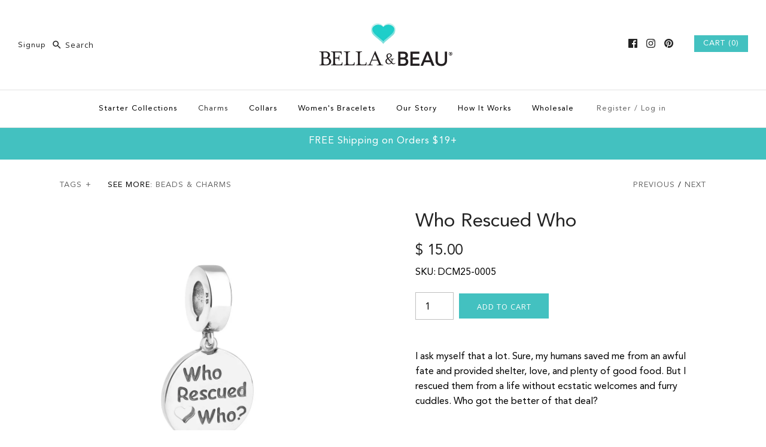

--- FILE ---
content_type: text/html; charset=utf-8
request_url: https://www.bellabeau.net/collections/beads-charms/products/who-rescued-who
body_size: 26786
content:
<!DOCTYPE html>
<html class="no-js">
<head>
























  <meta name="google-site-verification" content="xBhNyLNLsIQZ7xumrFh5enSVZNSyeAv61n1PWijaRm8" />
  <!-- Symmetry 3.0.9 -->
  <meta charset="UTF-8">
  <meta http-equiv="X-UA-Compatible" content="IE=edge,chrome=1">
  <meta name="viewport" content="width=device-width,initial-scale=1.0" />
  <meta name="theme-color" content="#43c1c0">
 
  
  <!-- YOTPO SCRIPT-->
  <script type="text/javascript">
(function e(){var e=document.createElement("script");e.type="text/javascript",e.async=true,e.src="//staticw2.yotpo.com/bGl8zibXkOuX5xXo6PBeL3SuqK5mE8dFt1cUVTn7/widget.js";var t=document.getElementsByTagName("script")[0];t.parentNode.insertBefore(e,t)})();
</script>
  
  
  
  <link rel="shortcut icon" href="//www.bellabeau.net/cdn/shop/files/Favicon-1.png?v=1613687653" type="image/png" />
  
  
  <title>
    Who Rescued Who Bella &amp; Beau Charm
  </title>
  
  <meta name="description" content="Every Bella &amp; Beau bead and charm is carefully crafted to celebrate your dog&#39;s story from a devoted doggie perspective." />
  
  <link rel="canonical" href="https://www.bellabeau.net/products/who-rescued-who" />
  
  
<meta property="og:site_name" content="Bella &amp; Beau" />

    <meta property="og:image" content="http://www.bellabeau.net/cdn/shop/products/DCM25-0005--Who-Rescued-Who-Bella-_-Beau-Charm-ANGLED_1024x1024.jpg?v=1489375240" />
    <meta property="og:description" content="I ask myself that a lot. Sure, my humans saved me from an awful fate and provided shelter, love, and..." />
    <meta property="og:title" content="Who Rescued Who - Bella &amp; Beau" />
    <meta property="og:type" content="product" />
    <meta property="og:url" content="https://www.bellabeau.net/products/who-rescued-who" />
    <meta property="og:price:amount" content="15.00" />
    <meta property="og:price:currency" content="USD" />
    <meta property="og:availability" content="instock" />

  
 



  <meta name="twitter:card" content="summary">


  <meta name="twitter:title" content="Who Rescued Who">
  <meta name="twitter:description" content="I ask myself that a lot. Sure, my humans saved me from an awful fate and provided shelter, love, and plenty of good food. But I rescued them from a life without ecstatic welcomes and furry cuddles. Wh">
  <meta name="twitter:image" content="https://www.bellabeau.net/cdn/shop/products/DCM25-0005--Who-Rescued-Who-Bella-_-Beau-Charm-ANGLED_600x600.jpg?v=1489375240">
  <meta name="twitter:image:width" content="600">
  <meta name="twitter:image:height" content="600">

  
  



<link href="//fonts.googleapis.com/css?family=Open+Sans:400,700|Droid+Sans:400,700|Open+Sans:400,700|Droid+Sans:400,700|Open+Sans:400,700" rel="stylesheet" type="text/css">

  
  <link href="//www.bellabeau.net/cdn/shop/t/4/assets/styles.scss.css?v=130984803372071812141674764559" rel="stylesheet" type="text/css" media="all" />
  
  
  
  <script src="//ajax.googleapis.com/ajax/libs/jquery/1.8/jquery.min.js" type="text/javascript"></script>
  <script src="//www.bellabeau.net/cdn/shopifycloud/storefront/assets/themes_support/api.jquery-7ab1a3a4.js" type="text/javascript"></script>
<script>
  Shopify.money_format = "$ {{amount}}";
  window.theme = window.theme || {};
  theme.money_format = "$ {{amount}}";
  theme.productData = {};
  document.documentElement.className = document.documentElement.className.replace('no-js', '');
</script>

  <script>window.performance && window.performance.mark && window.performance.mark('shopify.content_for_header.start');</script><meta id="shopify-digital-wallet" name="shopify-digital-wallet" content="/9772184/digital_wallets/dialog">
<meta name="shopify-checkout-api-token" content="58773047c32b728b1b1a5a2fd23a5119">
<meta id="in-context-paypal-metadata" data-shop-id="9772184" data-venmo-supported="false" data-environment="production" data-locale="en_US" data-paypal-v4="true" data-currency="USD">
<link rel="alternate" type="application/json+oembed" href="https://www.bellabeau.net/products/who-rescued-who.oembed">
<script async="async" src="/checkouts/internal/preloads.js?locale=en-US"></script>
<link rel="preconnect" href="https://shop.app" crossorigin="anonymous">
<script async="async" src="https://shop.app/checkouts/internal/preloads.js?locale=en-US&shop_id=9772184" crossorigin="anonymous"></script>
<script id="shopify-features" type="application/json">{"accessToken":"58773047c32b728b1b1a5a2fd23a5119","betas":["rich-media-storefront-analytics"],"domain":"www.bellabeau.net","predictiveSearch":true,"shopId":9772184,"locale":"en"}</script>
<script>var Shopify = Shopify || {};
Shopify.shop = "kamins.myshopify.com";
Shopify.locale = "en";
Shopify.currency = {"active":"USD","rate":"1.0"};
Shopify.country = "US";
Shopify.theme = {"name":"symmetry-3-0-9","id":178427215,"schema_name":"Symmetry","schema_version":"3.0.9","theme_store_id":null,"role":"main"};
Shopify.theme.handle = "null";
Shopify.theme.style = {"id":null,"handle":null};
Shopify.cdnHost = "www.bellabeau.net/cdn";
Shopify.routes = Shopify.routes || {};
Shopify.routes.root = "/";</script>
<script type="module">!function(o){(o.Shopify=o.Shopify||{}).modules=!0}(window);</script>
<script>!function(o){function n(){var o=[];function n(){o.push(Array.prototype.slice.apply(arguments))}return n.q=o,n}var t=o.Shopify=o.Shopify||{};t.loadFeatures=n(),t.autoloadFeatures=n()}(window);</script>
<script>
  window.ShopifyPay = window.ShopifyPay || {};
  window.ShopifyPay.apiHost = "shop.app\/pay";
  window.ShopifyPay.redirectState = null;
</script>
<script id="shop-js-analytics" type="application/json">{"pageType":"product"}</script>
<script defer="defer" async type="module" src="//www.bellabeau.net/cdn/shopifycloud/shop-js/modules/v2/client.init-shop-cart-sync_BT-GjEfc.en.esm.js"></script>
<script defer="defer" async type="module" src="//www.bellabeau.net/cdn/shopifycloud/shop-js/modules/v2/chunk.common_D58fp_Oc.esm.js"></script>
<script defer="defer" async type="module" src="//www.bellabeau.net/cdn/shopifycloud/shop-js/modules/v2/chunk.modal_xMitdFEc.esm.js"></script>
<script type="module">
  await import("//www.bellabeau.net/cdn/shopifycloud/shop-js/modules/v2/client.init-shop-cart-sync_BT-GjEfc.en.esm.js");
await import("//www.bellabeau.net/cdn/shopifycloud/shop-js/modules/v2/chunk.common_D58fp_Oc.esm.js");
await import("//www.bellabeau.net/cdn/shopifycloud/shop-js/modules/v2/chunk.modal_xMitdFEc.esm.js");

  window.Shopify.SignInWithShop?.initShopCartSync?.({"fedCMEnabled":true,"windoidEnabled":true});

</script>
<script>
  window.Shopify = window.Shopify || {};
  if (!window.Shopify.featureAssets) window.Shopify.featureAssets = {};
  window.Shopify.featureAssets['shop-js'] = {"shop-cart-sync":["modules/v2/client.shop-cart-sync_DZOKe7Ll.en.esm.js","modules/v2/chunk.common_D58fp_Oc.esm.js","modules/v2/chunk.modal_xMitdFEc.esm.js"],"init-fed-cm":["modules/v2/client.init-fed-cm_B6oLuCjv.en.esm.js","modules/v2/chunk.common_D58fp_Oc.esm.js","modules/v2/chunk.modal_xMitdFEc.esm.js"],"shop-cash-offers":["modules/v2/client.shop-cash-offers_D2sdYoxE.en.esm.js","modules/v2/chunk.common_D58fp_Oc.esm.js","modules/v2/chunk.modal_xMitdFEc.esm.js"],"shop-login-button":["modules/v2/client.shop-login-button_QeVjl5Y3.en.esm.js","modules/v2/chunk.common_D58fp_Oc.esm.js","modules/v2/chunk.modal_xMitdFEc.esm.js"],"pay-button":["modules/v2/client.pay-button_DXTOsIq6.en.esm.js","modules/v2/chunk.common_D58fp_Oc.esm.js","modules/v2/chunk.modal_xMitdFEc.esm.js"],"shop-button":["modules/v2/client.shop-button_DQZHx9pm.en.esm.js","modules/v2/chunk.common_D58fp_Oc.esm.js","modules/v2/chunk.modal_xMitdFEc.esm.js"],"avatar":["modules/v2/client.avatar_BTnouDA3.en.esm.js"],"init-windoid":["modules/v2/client.init-windoid_CR1B-cfM.en.esm.js","modules/v2/chunk.common_D58fp_Oc.esm.js","modules/v2/chunk.modal_xMitdFEc.esm.js"],"init-shop-for-new-customer-accounts":["modules/v2/client.init-shop-for-new-customer-accounts_C_vY_xzh.en.esm.js","modules/v2/client.shop-login-button_QeVjl5Y3.en.esm.js","modules/v2/chunk.common_D58fp_Oc.esm.js","modules/v2/chunk.modal_xMitdFEc.esm.js"],"init-shop-email-lookup-coordinator":["modules/v2/client.init-shop-email-lookup-coordinator_BI7n9ZSv.en.esm.js","modules/v2/chunk.common_D58fp_Oc.esm.js","modules/v2/chunk.modal_xMitdFEc.esm.js"],"init-shop-cart-sync":["modules/v2/client.init-shop-cart-sync_BT-GjEfc.en.esm.js","modules/v2/chunk.common_D58fp_Oc.esm.js","modules/v2/chunk.modal_xMitdFEc.esm.js"],"shop-toast-manager":["modules/v2/client.shop-toast-manager_DiYdP3xc.en.esm.js","modules/v2/chunk.common_D58fp_Oc.esm.js","modules/v2/chunk.modal_xMitdFEc.esm.js"],"init-customer-accounts":["modules/v2/client.init-customer-accounts_D9ZNqS-Q.en.esm.js","modules/v2/client.shop-login-button_QeVjl5Y3.en.esm.js","modules/v2/chunk.common_D58fp_Oc.esm.js","modules/v2/chunk.modal_xMitdFEc.esm.js"],"init-customer-accounts-sign-up":["modules/v2/client.init-customer-accounts-sign-up_iGw4briv.en.esm.js","modules/v2/client.shop-login-button_QeVjl5Y3.en.esm.js","modules/v2/chunk.common_D58fp_Oc.esm.js","modules/v2/chunk.modal_xMitdFEc.esm.js"],"shop-follow-button":["modules/v2/client.shop-follow-button_CqMgW2wH.en.esm.js","modules/v2/chunk.common_D58fp_Oc.esm.js","modules/v2/chunk.modal_xMitdFEc.esm.js"],"checkout-modal":["modules/v2/client.checkout-modal_xHeaAweL.en.esm.js","modules/v2/chunk.common_D58fp_Oc.esm.js","modules/v2/chunk.modal_xMitdFEc.esm.js"],"shop-login":["modules/v2/client.shop-login_D91U-Q7h.en.esm.js","modules/v2/chunk.common_D58fp_Oc.esm.js","modules/v2/chunk.modal_xMitdFEc.esm.js"],"lead-capture":["modules/v2/client.lead-capture_BJmE1dJe.en.esm.js","modules/v2/chunk.common_D58fp_Oc.esm.js","modules/v2/chunk.modal_xMitdFEc.esm.js"],"payment-terms":["modules/v2/client.payment-terms_Ci9AEqFq.en.esm.js","modules/v2/chunk.common_D58fp_Oc.esm.js","modules/v2/chunk.modal_xMitdFEc.esm.js"]};
</script>
<script>(function() {
  var isLoaded = false;
  function asyncLoad() {
    if (isLoaded) return;
    isLoaded = true;
    var urls = ["\/\/static.zotabox.com\/d\/9\/d9957da66ba76d867ac4659a39a7a385\/widgets.js?shop=kamins.myshopify.com","https:\/\/cdn-scripts.signifyd.com\/shopify\/script-tag.js?shop=kamins.myshopify.com","https:\/\/scripttags.justuno.com\/shopify_justuno_9772184_46902.js?shop=kamins.myshopify.com","https:\/\/a.mailmunch.co\/widgets\/site-274359-555ddca8a18a886679d1fa5c1c36d0b589520313.js?shop=kamins.myshopify.com"];
    for (var i = 0; i < urls.length; i++) {
      var s = document.createElement('script');
      s.type = 'text/javascript';
      s.async = true;
      s.src = urls[i];
      var x = document.getElementsByTagName('script')[0];
      x.parentNode.insertBefore(s, x);
    }
  };
  if(window.attachEvent) {
    window.attachEvent('onload', asyncLoad);
  } else {
    window.addEventListener('load', asyncLoad, false);
  }
})();</script>
<script id="__st">var __st={"a":9772184,"offset":-21600,"reqid":"148455a2-ed6f-4a6d-9d94-e5ae34df7b83-1769158308","pageurl":"www.bellabeau.net\/collections\/beads-charms\/products\/who-rescued-who","u":"dcd1e2576cb4","p":"product","rtyp":"product","rid":9010902724};</script>
<script>window.ShopifyPaypalV4VisibilityTracking = true;</script>
<script id="captcha-bootstrap">!function(){'use strict';const t='contact',e='account',n='new_comment',o=[[t,t],['blogs',n],['comments',n],[t,'customer']],c=[[e,'customer_login'],[e,'guest_login'],[e,'recover_customer_password'],[e,'create_customer']],r=t=>t.map((([t,e])=>`form[action*='/${t}']:not([data-nocaptcha='true']) input[name='form_type'][value='${e}']`)).join(','),a=t=>()=>t?[...document.querySelectorAll(t)].map((t=>t.form)):[];function s(){const t=[...o],e=r(t);return a(e)}const i='password',u='form_key',d=['recaptcha-v3-token','g-recaptcha-response','h-captcha-response',i],f=()=>{try{return window.sessionStorage}catch{return}},m='__shopify_v',_=t=>t.elements[u];function p(t,e,n=!1){try{const o=window.sessionStorage,c=JSON.parse(o.getItem(e)),{data:r}=function(t){const{data:e,action:n}=t;return t[m]||n?{data:e,action:n}:{data:t,action:n}}(c);for(const[e,n]of Object.entries(r))t.elements[e]&&(t.elements[e].value=n);n&&o.removeItem(e)}catch(o){console.error('form repopulation failed',{error:o})}}const l='form_type',E='cptcha';function T(t){t.dataset[E]=!0}const w=window,h=w.document,L='Shopify',v='ce_forms',y='captcha';let A=!1;((t,e)=>{const n=(g='f06e6c50-85a8-45c8-87d0-21a2b65856fe',I='https://cdn.shopify.com/shopifycloud/storefront-forms-hcaptcha/ce_storefront_forms_captcha_hcaptcha.v1.5.2.iife.js',D={infoText:'Protected by hCaptcha',privacyText:'Privacy',termsText:'Terms'},(t,e,n)=>{const o=w[L][v],c=o.bindForm;if(c)return c(t,g,e,D).then(n);var r;o.q.push([[t,g,e,D],n]),r=I,A||(h.body.append(Object.assign(h.createElement('script'),{id:'captcha-provider',async:!0,src:r})),A=!0)});var g,I,D;w[L]=w[L]||{},w[L][v]=w[L][v]||{},w[L][v].q=[],w[L][y]=w[L][y]||{},w[L][y].protect=function(t,e){n(t,void 0,e),T(t)},Object.freeze(w[L][y]),function(t,e,n,w,h,L){const[v,y,A,g]=function(t,e,n){const i=e?o:[],u=t?c:[],d=[...i,...u],f=r(d),m=r(i),_=r(d.filter((([t,e])=>n.includes(e))));return[a(f),a(m),a(_),s()]}(w,h,L),I=t=>{const e=t.target;return e instanceof HTMLFormElement?e:e&&e.form},D=t=>v().includes(t);t.addEventListener('submit',(t=>{const e=I(t);if(!e)return;const n=D(e)&&!e.dataset.hcaptchaBound&&!e.dataset.recaptchaBound,o=_(e),c=g().includes(e)&&(!o||!o.value);(n||c)&&t.preventDefault(),c&&!n&&(function(t){try{if(!f())return;!function(t){const e=f();if(!e)return;const n=_(t);if(!n)return;const o=n.value;o&&e.removeItem(o)}(t);const e=Array.from(Array(32),(()=>Math.random().toString(36)[2])).join('');!function(t,e){_(t)||t.append(Object.assign(document.createElement('input'),{type:'hidden',name:u})),t.elements[u].value=e}(t,e),function(t,e){const n=f();if(!n)return;const o=[...t.querySelectorAll(`input[type='${i}']`)].map((({name:t})=>t)),c=[...d,...o],r={};for(const[a,s]of new FormData(t).entries())c.includes(a)||(r[a]=s);n.setItem(e,JSON.stringify({[m]:1,action:t.action,data:r}))}(t,e)}catch(e){console.error('failed to persist form',e)}}(e),e.submit())}));const S=(t,e)=>{t&&!t.dataset[E]&&(n(t,e.some((e=>e===t))),T(t))};for(const o of['focusin','change'])t.addEventListener(o,(t=>{const e=I(t);D(e)&&S(e,y())}));const B=e.get('form_key'),M=e.get(l),P=B&&M;t.addEventListener('DOMContentLoaded',(()=>{const t=y();if(P)for(const e of t)e.elements[l].value===M&&p(e,B);[...new Set([...A(),...v().filter((t=>'true'===t.dataset.shopifyCaptcha))])].forEach((e=>S(e,t)))}))}(h,new URLSearchParams(w.location.search),n,t,e,['guest_login'])})(!0,!0)}();</script>
<script integrity="sha256-4kQ18oKyAcykRKYeNunJcIwy7WH5gtpwJnB7kiuLZ1E=" data-source-attribution="shopify.loadfeatures" defer="defer" src="//www.bellabeau.net/cdn/shopifycloud/storefront/assets/storefront/load_feature-a0a9edcb.js" crossorigin="anonymous"></script>
<script crossorigin="anonymous" defer="defer" src="//www.bellabeau.net/cdn/shopifycloud/storefront/assets/shopify_pay/storefront-65b4c6d7.js?v=20250812"></script>
<script data-source-attribution="shopify.dynamic_checkout.dynamic.init">var Shopify=Shopify||{};Shopify.PaymentButton=Shopify.PaymentButton||{isStorefrontPortableWallets:!0,init:function(){window.Shopify.PaymentButton.init=function(){};var t=document.createElement("script");t.src="https://www.bellabeau.net/cdn/shopifycloud/portable-wallets/latest/portable-wallets.en.js",t.type="module",document.head.appendChild(t)}};
</script>
<script data-source-attribution="shopify.dynamic_checkout.buyer_consent">
  function portableWalletsHideBuyerConsent(e){var t=document.getElementById("shopify-buyer-consent"),n=document.getElementById("shopify-subscription-policy-button");t&&n&&(t.classList.add("hidden"),t.setAttribute("aria-hidden","true"),n.removeEventListener("click",e))}function portableWalletsShowBuyerConsent(e){var t=document.getElementById("shopify-buyer-consent"),n=document.getElementById("shopify-subscription-policy-button");t&&n&&(t.classList.remove("hidden"),t.removeAttribute("aria-hidden"),n.addEventListener("click",e))}window.Shopify?.PaymentButton&&(window.Shopify.PaymentButton.hideBuyerConsent=portableWalletsHideBuyerConsent,window.Shopify.PaymentButton.showBuyerConsent=portableWalletsShowBuyerConsent);
</script>
<script data-source-attribution="shopify.dynamic_checkout.cart.bootstrap">document.addEventListener("DOMContentLoaded",(function(){function t(){return document.querySelector("shopify-accelerated-checkout-cart, shopify-accelerated-checkout")}if(t())Shopify.PaymentButton.init();else{new MutationObserver((function(e,n){t()&&(Shopify.PaymentButton.init(),n.disconnect())})).observe(document.body,{childList:!0,subtree:!0})}}));
</script>
<link id="shopify-accelerated-checkout-styles" rel="stylesheet" media="screen" href="https://www.bellabeau.net/cdn/shopifycloud/portable-wallets/latest/accelerated-checkout-backwards-compat.css" crossorigin="anonymous">
<style id="shopify-accelerated-checkout-cart">
        #shopify-buyer-consent {
  margin-top: 1em;
  display: inline-block;
  width: 100%;
}

#shopify-buyer-consent.hidden {
  display: none;
}

#shopify-subscription-policy-button {
  background: none;
  border: none;
  padding: 0;
  text-decoration: underline;
  font-size: inherit;
  cursor: pointer;
}

#shopify-subscription-policy-button::before {
  box-shadow: none;
}

      </style>

<script>window.performance && window.performance.mark && window.performance.mark('shopify.content_for_header.end');</script>
<script>window.BOLD = window.BOLD || {};
    window.BOLD.common = window.BOLD.common || {};
    window.BOLD.common.Shopify = window.BOLD.common.Shopify || {};
    window.BOLD.common.Shopify.shop = {
        domain: 'www.bellabeau.net',
        permanent_domain: 'kamins.myshopify.com',
        url: 'https://www.bellabeau.net',
        secure_url: 'https://www.bellabeau.net',
        money_format: "$ {{amount}}",
        currency: "USD"
    };
    window.BOLD.common.Shopify.customer = {
        id: null,
        tags: null,
    };
    window.BOLD.common.Shopify.cart = {"note":null,"attributes":{},"original_total_price":0,"total_price":0,"total_discount":0,"total_weight":0.0,"item_count":0,"items":[],"requires_shipping":false,"currency":"USD","items_subtotal_price":0,"cart_level_discount_applications":[],"checkout_charge_amount":0};
    window.BOLD.common.template = 'product';window.BOLD.common.Shopify.formatMoney = function(money, format) {
        function n(t, e) {
            return "undefined" == typeof t ? e : t
        }
        function r(t, e, r, i) {
            if (e = n(e, 2),
            r = n(r, ","),
            i = n(i, "."),
            isNaN(t) || null == t)
                return 0;
            t = (t / 100).toFixed(e);
            var o = t.split(".")
              , a = o[0].replace(/(\d)(?=(\d\d\d)+(?!\d))/g, "$1" + r)
              , s = o[1] ? i + o[1] : "";
            return a + s
        }
        "string" == typeof money && (money = money.replace(".", ""));
        var i = ""
          , o = /\{\{\s*(\w+)\s*\}\}/
          , a = format || window.BOLD.common.Shopify.shop.money_format || window.Shopify.money_format || "$ {{ amount }}";
        switch (a.match(o)[1]) {
            case "amount":
                i = r(money, 2);
                break;
            case "amount_no_decimals":
                i = r(money, 0);
                break;
            case "amount_with_comma_separator":
                i = r(money, 2, ".", ",");
                break;
            case "amount_no_decimals_with_comma_separator":
                i = r(money, 0, ".", ",");
                break;
            case "amount_with_space_separator":
                i = r(money, 2, ".", " ");
                break;
            case "amount_no_decimals_with_space_separator":
                i = r(money, 0, ".", " ");
                break;
        }
        return a.replace(o, i);
    };
    window.BOLD.common.Shopify.saveProduct = function (handle, product) {
        if (typeof handle === 'string' && typeof window.BOLD.common.Shopify.products[handle] === 'undefined') {
            if (typeof product === 'number') {
                window.BOLD.common.Shopify.handles[product] = handle;
                product = { id: product };
            }
            window.BOLD.common.Shopify.products[handle] = product;
        }
    };
    window.BOLD.common.Shopify.saveVariant = function (variant_id, variant) {
        if (typeof variant_id === 'number' && typeof window.BOLD.common.Shopify.variants[variant_id] === 'undefined') {
            window.BOLD.common.Shopify.variants[variant_id] = variant;
        }
    };window.BOLD.common.Shopify.products = window.BOLD.common.Shopify.products || {};
    window.BOLD.common.Shopify.variants = window.BOLD.common.Shopify.variants || {};
    window.BOLD.common.Shopify.handles = window.BOLD.common.Shopify.handles || {};window.BOLD.common.Shopify.handle = "who-rescued-who"
window.BOLD.common.Shopify.saveProduct("who-rescued-who", 9010902724);window.BOLD.common.Shopify.saveVariant(29914466180, { product_id: 9010902724, product_handle: "who-rescued-who", price: 1500, group_id: '', csp_metafield: {}});window.BOLD.common.Shopify.saveProduct("rescued-loved-starter-collection-collar", 4478314971206);window.BOLD.common.Shopify.saveVariant(31606379872326, { product_id: 4478314971206, product_handle: "rescued-loved-starter-collection-collar", price: 10000, group_id: '', csp_metafield: {}});window.BOLD.common.Shopify.saveVariant(31606379905094, { product_id: 4478314971206, product_handle: "rescued-loved-starter-collection-collar", price: 10000, group_id: '', csp_metafield: {}});window.BOLD.common.Shopify.saveVariant(31606379937862, { product_id: 4478314971206, product_handle: "rescued-loved-starter-collection-collar", price: 10000, group_id: '', csp_metafield: {}});window.BOLD.common.Shopify.saveVariant(31606379970630, { product_id: 4478314971206, product_handle: "rescued-loved-starter-collection-collar", price: 10000, group_id: '', csp_metafield: {}});window.BOLD.common.Shopify.saveVariant(31606380003398, { product_id: 4478314971206, product_handle: "rescued-loved-starter-collection-collar", price: 10000, group_id: '', csp_metafield: {}});window.BOLD.common.Shopify.saveVariant(31606380036166, { product_id: 4478314971206, product_handle: "rescued-loved-starter-collection-collar", price: 10000, group_id: '', csp_metafield: {}});window.BOLD.common.Shopify.saveVariant(31606380068934, { product_id: 4478314971206, product_handle: "rescued-loved-starter-collection-collar", price: 10000, group_id: '', csp_metafield: {}});window.BOLD.common.Shopify.saveVariant(31606380101702, { product_id: 4478314971206, product_handle: "rescued-loved-starter-collection-collar", price: 10000, group_id: '', csp_metafield: {}});window.BOLD.common.Shopify.saveVariant(31606380134470, { product_id: 4478314971206, product_handle: "rescued-loved-starter-collection-collar", price: 10000, group_id: '', csp_metafield: {}});window.BOLD.common.Shopify.saveVariant(31606380167238, { product_id: 4478314971206, product_handle: "rescued-loved-starter-collection-collar", price: 10000, group_id: '', csp_metafield: {}});window.BOLD.common.Shopify.saveVariant(31606380200006, { product_id: 4478314971206, product_handle: "rescued-loved-starter-collection-collar", price: 10000, group_id: '', csp_metafield: {}});window.BOLD.common.Shopify.saveVariant(31606380232774, { product_id: 4478314971206, product_handle: "rescued-loved-starter-collection-collar", price: 10000, group_id: '', csp_metafield: {}});window.BOLD.common.Shopify.saveVariant(31606380265542, { product_id: 4478314971206, product_handle: "rescued-loved-starter-collection-collar", price: 10000, group_id: '', csp_metafield: {}});window.BOLD.common.Shopify.saveVariant(31606380298310, { product_id: 4478314971206, product_handle: "rescued-loved-starter-collection-collar", price: 10000, group_id: '', csp_metafield: {}});window.BOLD.common.Shopify.saveVariant(31606380331078, { product_id: 4478314971206, product_handle: "rescued-loved-starter-collection-collar", price: 10000, group_id: '', csp_metafield: {}});window.BOLD.common.Shopify.saveVariant(31606380363846, { product_id: 4478314971206, product_handle: "rescued-loved-starter-collection-collar", price: 10000, group_id: '', csp_metafield: {}});window.BOLD.common.Shopify.saveVariant(31606380396614, { product_id: 4478314971206, product_handle: "rescued-loved-starter-collection-collar", price: 10000, group_id: '', csp_metafield: {}});window.BOLD.common.Shopify.saveVariant(31606380429382, { product_id: 4478314971206, product_handle: "rescued-loved-starter-collection-collar", price: 10000, group_id: '', csp_metafield: {}});window.BOLD.common.Shopify.saveProduct("the-good-life-starter-collection-collar", 4478291083334);window.BOLD.common.Shopify.saveVariant(31606310273094, { product_id: 4478291083334, product_handle: "the-good-life-starter-collection-collar", price: 10000, group_id: '', csp_metafield: {}});window.BOLD.common.Shopify.saveVariant(31606310305862, { product_id: 4478291083334, product_handle: "the-good-life-starter-collection-collar", price: 10000, group_id: '', csp_metafield: {}});window.BOLD.common.Shopify.saveVariant(31606310338630, { product_id: 4478291083334, product_handle: "the-good-life-starter-collection-collar", price: 10000, group_id: '', csp_metafield: {}});window.BOLD.common.Shopify.saveVariant(31606310371398, { product_id: 4478291083334, product_handle: "the-good-life-starter-collection-collar", price: 10000, group_id: '', csp_metafield: {}});window.BOLD.common.Shopify.saveVariant(31606310404166, { product_id: 4478291083334, product_handle: "the-good-life-starter-collection-collar", price: 10000, group_id: '', csp_metafield: {}});window.BOLD.common.Shopify.saveVariant(31606310436934, { product_id: 4478291083334, product_handle: "the-good-life-starter-collection-collar", price: 10000, group_id: '', csp_metafield: {}});window.BOLD.common.Shopify.saveVariant(31606310469702, { product_id: 4478291083334, product_handle: "the-good-life-starter-collection-collar", price: 10000, group_id: '', csp_metafield: {}});window.BOLD.common.Shopify.saveVariant(31606310502470, { product_id: 4478291083334, product_handle: "the-good-life-starter-collection-collar", price: 10000, group_id: '', csp_metafield: {}});window.BOLD.common.Shopify.saveVariant(31606310535238, { product_id: 4478291083334, product_handle: "the-good-life-starter-collection-collar", price: 10000, group_id: '', csp_metafield: {}});window.BOLD.common.Shopify.saveVariant(31606310568006, { product_id: 4478291083334, product_handle: "the-good-life-starter-collection-collar", price: 10000, group_id: '', csp_metafield: {}});window.BOLD.common.Shopify.saveVariant(31606310600774, { product_id: 4478291083334, product_handle: "the-good-life-starter-collection-collar", price: 10000, group_id: '', csp_metafield: {}});window.BOLD.common.Shopify.saveVariant(31606310633542, { product_id: 4478291083334, product_handle: "the-good-life-starter-collection-collar", price: 10000, group_id: '', csp_metafield: {}});window.BOLD.common.Shopify.saveVariant(31606310666310, { product_id: 4478291083334, product_handle: "the-good-life-starter-collection-collar", price: 10000, group_id: '', csp_metafield: {}});window.BOLD.common.Shopify.saveVariant(31606310699078, { product_id: 4478291083334, product_handle: "the-good-life-starter-collection-collar", price: 10000, group_id: '', csp_metafield: {}});window.BOLD.common.Shopify.saveVariant(31606310731846, { product_id: 4478291083334, product_handle: "the-good-life-starter-collection-collar", price: 10000, group_id: '', csp_metafield: {}});window.BOLD.common.Shopify.saveVariant(31606310764614, { product_id: 4478291083334, product_handle: "the-good-life-starter-collection-collar", price: 10000, group_id: '', csp_metafield: {}});window.BOLD.common.Shopify.saveVariant(31606310797382, { product_id: 4478291083334, product_handle: "the-good-life-starter-collection-collar", price: 10000, group_id: '', csp_metafield: {}});window.BOLD.common.Shopify.saveVariant(31606310830150, { product_id: 4478291083334, product_handle: "the-good-life-starter-collection-collar", price: 10000, group_id: '', csp_metafield: {}});window.BOLD.common.Shopify.saveProduct("the-good-life-1", 4478216896582);window.BOLD.common.Shopify.saveVariant(31606093971526, { product_id: 4478216896582, product_handle: "the-good-life-1", price: 5500, group_id: '', csp_metafield: {}});window.BOLD.common.Shopify.saveVariant(31606094004294, { product_id: 4478216896582, product_handle: "the-good-life-1", price: 5500, group_id: '', csp_metafield: {}});window.BOLD.common.Shopify.saveVariant(31606094037062, { product_id: 4478216896582, product_handle: "the-good-life-1", price: 5500, group_id: '', csp_metafield: {}});window.BOLD.common.Shopify.saveVariant(31606094069830, { product_id: 4478216896582, product_handle: "the-good-life-1", price: 5500, group_id: '', csp_metafield: {}});window.BOLD.common.Shopify.saveProduct("make-no-bones-about-it-starter-collection-bracelet", 761554141285);window.BOLD.common.Shopify.saveVariant(8196297490533, { product_id: 761554141285, product_handle: "make-no-bones-about-it-starter-collection-bracelet", price: 5000, group_id: '', csp_metafield: {}});window.BOLD.common.Shopify.saveVariant(8196297523301, { product_id: 761554141285, product_handle: "make-no-bones-about-it-starter-collection-bracelet", price: 5000, group_id: '', csp_metafield: {}});window.BOLD.common.Shopify.saveVariant(31605298004038, { product_id: 761554141285, product_handle: "make-no-bones-about-it-starter-collection-bracelet", price: 5000, group_id: '', csp_metafield: {}});window.BOLD.common.Shopify.saveVariant(31605317500998, { product_id: 761554141285, product_handle: "make-no-bones-about-it-starter-collection-bracelet", price: 5000, group_id: '', csp_metafield: {}});window.BOLD.common.Shopify.saveProduct("happy-easter-enamel", 9403747332);window.BOLD.common.Shopify.saveVariant(32008880836, { product_id: 9403747332, product_handle: "happy-easter-enamel", price: 1500, group_id: '', csp_metafield: {}});window.BOLD.common.Shopify.saveProduct("happy-easter", 9403643460);window.BOLD.common.Shopify.saveVariant(32007776324, { product_id: 9403643460, product_handle: "happy-easter", price: 1500, group_id: '', csp_metafield: {}});window.BOLD.common.Shopify.saveProduct("cupid-pup", 9010906180);window.BOLD.common.Shopify.saveVariant(29914499972, { product_id: 9010906180, product_handle: "cupid-pup", price: 1900, group_id: '', csp_metafield: {}});window.BOLD.common.Shopify.saveProduct("scaredy-cat", 9010906116);window.BOLD.common.Shopify.saveVariant(29914499076, { product_id: 9010906116, product_handle: "scaredy-cat", price: 1900, group_id: '', csp_metafield: {}});window.BOLD.common.Shopify.saveProduct("captain-frisbee", 9010905924);window.BOLD.common.Shopify.saveVariant(29914498180, { product_id: 9010905924, product_handle: "captain-frisbee", price: 1500, group_id: '', csp_metafield: {}});window.BOLD.common.Shopify.saveProduct("frisbee-champ", 9010905796);window.BOLD.common.Shopify.saveVariant(29914497988, { product_id: 9010905796, product_handle: "frisbee-champ", price: 1900, group_id: '', csp_metafield: {}});window.BOLD.common.Shopify.saveProduct("canine-crusader", 9010905668);window.BOLD.common.Shopify.saveVariant(29914496900, { product_id: 9010905668, product_handle: "canine-crusader", price: 1500, group_id: '', csp_metafield: {}});window.BOLD.common.Shopify.saveProduct("drinks-on-me", 9010905604);window.BOLD.common.Shopify.saveVariant(29914495684, { product_id: 9010905604, product_handle: "drinks-on-me", price: 1500, group_id: '', csp_metafield: {}});window.BOLD.common.Shopify.saveProduct("superdog", 9010905412);window.BOLD.common.Shopify.saveVariant(29914494596, { product_id: 9010905412, product_handle: "superdog", price: 1500, group_id: '', csp_metafield: {}});window.BOLD.common.Shopify.saveProduct("therapy-dog", 9010905348);window.BOLD.common.Shopify.saveVariant(29914493444, { product_id: 9010905348, product_handle: "therapy-dog", price: 1900, group_id: '', csp_metafield: {}});window.BOLD.common.Shopify.saveProduct("pooper-scooper", 9010905284);window.BOLD.common.Shopify.saveVariant(29914491012, { product_id: 9010905284, product_handle: "pooper-scooper", price: 1900, group_id: '', csp_metafield: {}});window.BOLD.common.Shopify.saveProduct("doggie-diploma", 9010905156);window.BOLD.common.Shopify.saveVariant(29914489732, { product_id: 9010905156, product_handle: "doggie-diploma", price: 1900, group_id: '', csp_metafield: {}});window.BOLD.common.Shopify.saveProduct("pee-mail-enamel", 9010905092);window.BOLD.common.Shopify.saveVariant(29914488900, { product_id: 9010905092, product_handle: "pee-mail-enamel", price: 1500, group_id: '', csp_metafield: {}});window.BOLD.common.Shopify.saveProduct("bone-to-pick", 9010905028);window.BOLD.common.Shopify.saveVariant(29914488260, { product_id: 9010905028, product_handle: "bone-to-pick", price: 1500, group_id: '', csp_metafield: {}});window.BOLD.common.Shopify.saveProduct("princess-tiara-charm", 9010904964);window.BOLD.common.Shopify.saveVariant(29914488004, { product_id: 9010904964, product_handle: "princess-tiara-charm", price: 1900, group_id: '', csp_metafield: {}});window.BOLD.common.Shopify.saveProduct("cone-of-shame", 9010904900);window.BOLD.common.Shopify.saveVariant(29914487172, { product_id: 9010904900, product_handle: "cone-of-shame", price: 1900, group_id: '', csp_metafield: {}});window.BOLD.common.Shopify.saveProduct("sweet-fragrance", 9010904708);window.BOLD.common.Shopify.saveVariant(29914485956, { product_id: 9010904708, product_handle: "sweet-fragrance", price: 1900, group_id: '', csp_metafield: {}});window.BOLD.common.Shopify.saveProduct("pee-mail-silver", 9010904516);window.BOLD.common.Shopify.saveVariant(29914484292, { product_id: 9010904516, product_handle: "pee-mail-silver", price: 1500, group_id: '', csp_metafield: {}});window.BOLD.common.Shopify.saveProduct("jimmy-chew", 9010904324);window.BOLD.common.Shopify.saveVariant(29914481924, { product_id: 9010904324, product_handle: "jimmy-chew", price: 1900, group_id: '', csp_metafield: {}});window.BOLD.common.Shopify.saveProduct("mailman-conquest", 9010904196);window.BOLD.common.Shopify.saveVariant(29914481476, { product_id: 9010904196, product_handle: "mailman-conquest", price: 1500, group_id: '', csp_metafield: {}});window.BOLD.common.Shopify.saveProduct("dog-whistle", 9010904132);window.BOLD.common.Shopify.saveVariant(29914480644, { product_id: 9010904132, product_handle: "dog-whistle", price: 1500, group_id: '', csp_metafield: {}});window.BOLD.common.Shopify.saveProduct("bunny-slipper-chew", 9010904004);window.BOLD.common.Shopify.saveVariant(29914479748, { product_id: 9010904004, product_handle: "bunny-slipper-chew", price: 1900, group_id: '', csp_metafield: {}});window.BOLD.common.Shopify.saveProduct("gnawdy-or-nice", 9010903876);window.BOLD.common.Shopify.saveVariant(29914478404, { product_id: 9010903876, product_handle: "gnawdy-or-nice", price: 1500, group_id: '', csp_metafield: {}});window.BOLD.common.Shopify.saveProduct("stocking-treats", 9010903684);window.BOLD.common.Shopify.saveVariant(29914475908, { product_id: 9010903684, product_handle: "stocking-treats", price: 1500, group_id: '', csp_metafield: {}});window.BOLD.common.Shopify.saveProduct("puppy-cane", 9010903556);window.BOLD.common.Shopify.saveVariant(29914474436, { product_id: 9010903556, product_handle: "puppy-cane", price: 1500, group_id: '', csp_metafield: {}});window.BOLD.common.Shopify.saveProduct("1st-christmas", 9010903492);window.BOLD.common.Shopify.saveVariant(29914474372, { product_id: 9010903492, product_handle: "1st-christmas", price: 1500, group_id: '', csp_metafield: {}});window.BOLD.common.Shopify.saveProduct("boneflake", 9010903428);window.BOLD.common.Shopify.saveVariant(29914472196, { product_id: 9010903428, product_handle: "boneflake", price: 1500, group_id: '', csp_metafield: {}});window.BOLD.common.Shopify.saveProduct("joy-to-the-world", 9010903172);window.BOLD.common.Shopify.saveVariant(29914469828, { product_id: 9010903172, product_handle: "joy-to-the-world", price: 1500, group_id: '', csp_metafield: {}});window.BOLD.common.Shopify.saveProduct("support-our-troops-charm", 9010903044);window.BOLD.common.Shopify.saveVariant(29914469764, { product_id: 9010903044, product_handle: "support-our-troops-charm", price: 1500, group_id: '', csp_metafield: {}});window.BOLD.common.Shopify.saveProduct("fight-breast-cancer-charm", 9010902980);window.BOLD.common.Shopify.saveVariant(29914468868, { product_id: 9010902980, product_handle: "fight-breast-cancer-charm", price: 1500, group_id: '', csp_metafield: {}});window.BOLD.common.Shopify.saveProduct("peace-love-rescue", 9010902852);window.BOLD.common.Shopify.saveVariant(29914467396, { product_id: 9010902852, product_handle: "peace-love-rescue", price: 1500, group_id: '', csp_metafield: {}});window.BOLD.common.Shopify.saveProduct("i-rescued-my-human", 9010902788);window.BOLD.common.Shopify.saveVariant(29914467012, { product_id: 9010902788, product_handle: "i-rescued-my-human", price: 1500, group_id: '', csp_metafield: {}});window.BOLD.common.Shopify.saveProduct("who-rescued-who", 9010902724);window.BOLD.common.Shopify.saveVariant(29914466180, { product_id: 9010902724, product_handle: "who-rescued-who", price: 1500, group_id: '', csp_metafield: {}});window.BOLD.common.Shopify.saveProduct("rescued-and-loved", 9010902532);window.BOLD.common.Shopify.saveVariant(29914464580, { product_id: 9010902532, product_handle: "rescued-and-loved", price: 1500, group_id: '', csp_metafield: {}});window.BOLD.common.Shopify.saveProduct("i-believe", 9010902404);window.BOLD.common.Shopify.saveVariant(29914463108, { product_id: 9010902404, product_handle: "i-believe", price: 1500, group_id: '', csp_metafield: {}});window.BOLD.common.Shopify.saveProduct("high-value-treat", 9010902276);window.BOLD.common.Shopify.saveVariant(29914460612, { product_id: 9010902276, product_handle: "high-value-treat", price: 2900, group_id: '', csp_metafield: {}});window.BOLD.common.Shopify.saveProduct("rawhide-chew", 9010902084);window.BOLD.common.Shopify.saveVariant(29914459844, { product_id: 9010902084, product_handle: "rawhide-chew", price: 1900, group_id: '', csp_metafield: {}});window.BOLD.common.Shopify.saveProduct("signature-heart", 9010901892);window.BOLD.common.Shopify.saveVariant(29914457092, { product_id: 9010901892, product_handle: "signature-heart", price: 1900, group_id: '', csp_metafield: {}});window.BOLD.common.Shopify.saveProduct("my-true-love", 9010901700);window.BOLD.common.Shopify.saveVariant(29914456260, { product_id: 9010901700, product_handle: "my-true-love", price: 1900, group_id: '', csp_metafield: {}});window.BOLD.common.Shopify.saveProduct("paris-pooch", 9010901636);window.BOLD.common.Shopify.saveVariant(29914455428, { product_id: 9010901636, product_handle: "paris-pooch", price: 1500, group_id: '', csp_metafield: {}});window.BOLD.common.Shopify.saveProduct("peaceful-bones", 9010901380);window.BOLD.common.Shopify.saveVariant(29914452996, { product_id: 9010901380, product_handle: "peaceful-bones", price: 1500, group_id: '', csp_metafield: {}});window.BOLD.common.Shopify.saveProduct("fluttering-wings", 9010900804);window.BOLD.common.Shopify.saveVariant(29914446596, { product_id: 9010900804, product_handle: "fluttering-wings", price: 1900, group_id: '', csp_metafield: {}});window.BOLD.common.Shopify.saveProduct("butterfly-shimmer", 9010900612);window.BOLD.common.Shopify.saveVariant(29914445060, { product_id: 9010900612, product_handle: "butterfly-shimmer", price: 1900, group_id: '', csp_metafield: {}});window.BOLD.common.Shopify.saveProduct("buttercup-lattice", 9010900484);window.BOLD.common.Shopify.saveVariant(29914443908, { product_id: 9010900484, product_handle: "buttercup-lattice", price: 1500, group_id: '', csp_metafield: {}});window.BOLD.common.Shopify.saveProduct("linked-petals", 9010900100);window.BOLD.common.Shopify.saveVariant(29914441092, { product_id: 9010900100, product_handle: "linked-petals", price: 1900, group_id: '', csp_metafield: {}});window.BOLD.common.Shopify.saveProduct("trinity-filigree", 9010900036);window.BOLD.common.Shopify.saveVariant(29914440196, { product_id: 9010900036, product_handle: "trinity-filigree", price: 1900, group_id: '', csp_metafield: {}});window.BOLD.common.Shopify.metafields = window.BOLD.common.Shopify.metafields || {};window.BOLD.common.Shopify.metafields["bold_rp"] = {};</script><script>var BOLD = BOLD || {};
    BOLD.products = BOLD.products || {};
    BOLD.variant_lookup = BOLD.variant_lookup || {};BOLD.variant_lookup[29914466180] ="who-rescued-who";BOLD.products["who-rescued-who"] ={"id":9010902724,"title":"Who Rescued Who","handle":"who-rescued-who","description":"\u003cp\u003eI ask myself that a lot. Sure, my humans saved me from an awful fate and provided shelter, love, and plenty of good food. But I rescued them from a life without ecstatic welcomes and furry cuddles. Who got the better of that deal?\u003c\/p\u003e","published_at":"2017-10-25T12:56:42","created_at":"2016-09-18T19:22:19","vendor":"Bella \u0026 Beau","type":"Beads \u0026 Charms","tags":["Charm","Rescue","Silver"],"price":1500,"price_min":1500,"price_max":1500,"price_varies":false,"compare_at_price":null,"compare_at_price_min":0,"compare_at_price_max":0,"compare_at_price_varies":true,"all_variant_ids":[29914466180],"variants":[{"id":29914466180,"product_id":9010902724,"product_handle":"who-rescued-who","title":"Default Title","option1":"Default Title","option2":null,"option3":null,"sku":"DCM25-0005","requires_shipping":true,"taxable":true,"featured_image":null,"image_id":null,"available":true,"name":"Who Rescued Who - Default Title","options":["Default Title"],"price":1500,"weight":23,"compare_at_price":null,"inventory_quantity":47,"inventory_management":"shopify","inventory_policy":"deny","inventory_in_cart":0,"inventory_remaining":47,"incoming":false,"next_incoming_date":null,"taxable":true,"barcode":"816105021822"}],"available":true,"images":["\/\/www.bellabeau.net\/cdn\/shop\/products\/DCM25-0005--Who-Rescued-Who-Bella-_-Beau-Charm-ANGLED.jpg?v=1489375240"],"featured_image":"\/\/www.bellabeau.net\/cdn\/shop\/products\/DCM25-0005--Who-Rescued-Who-Bella-_-Beau-Charm-ANGLED.jpg?v=1489375240","options":["Title"],"url":"\/products\/who-rescued-who"}</script><!-- Hotjar Tracking Code for https://www.bellabeau.net/ -->
<script>
    (function(h,o,t,j,a,r){
        h.hj=h.hj||function(){(h.hj.q=h.hj.q||[]).push(arguments)};
        h._hjSettings={hjid:627550,hjsv:5};
        a=o.getElementsByTagName('head')[0];
        r=o.createElement('script');r.async=1;
        r.src=t+h._hjSettings.hjid+j+h._hjSettings.hjsv;
        a.appendChild(r);
    })(window,document,'//static.hotjar.com/c/hotjar-','.js?sv=');
</script>
  
<link href="https://monorail-edge.shopifysvc.com" rel="dns-prefetch">
<script>(function(){if ("sendBeacon" in navigator && "performance" in window) {try {var session_token_from_headers = performance.getEntriesByType('navigation')[0].serverTiming.find(x => x.name == '_s').description;} catch {var session_token_from_headers = undefined;}var session_cookie_matches = document.cookie.match(/_shopify_s=([^;]*)/);var session_token_from_cookie = session_cookie_matches && session_cookie_matches.length === 2 ? session_cookie_matches[1] : "";var session_token = session_token_from_headers || session_token_from_cookie || "";function handle_abandonment_event(e) {var entries = performance.getEntries().filter(function(entry) {return /monorail-edge.shopifysvc.com/.test(entry.name);});if (!window.abandonment_tracked && entries.length === 0) {window.abandonment_tracked = true;var currentMs = Date.now();var navigation_start = performance.timing.navigationStart;var payload = {shop_id: 9772184,url: window.location.href,navigation_start,duration: currentMs - navigation_start,session_token,page_type: "product"};window.navigator.sendBeacon("https://monorail-edge.shopifysvc.com/v1/produce", JSON.stringify({schema_id: "online_store_buyer_site_abandonment/1.1",payload: payload,metadata: {event_created_at_ms: currentMs,event_sent_at_ms: currentMs}}));}}window.addEventListener('pagehide', handle_abandonment_event);}}());</script>
<script id="web-pixels-manager-setup">(function e(e,d,r,n,o){if(void 0===o&&(o={}),!Boolean(null===(a=null===(i=window.Shopify)||void 0===i?void 0:i.analytics)||void 0===a?void 0:a.replayQueue)){var i,a;window.Shopify=window.Shopify||{};var t=window.Shopify;t.analytics=t.analytics||{};var s=t.analytics;s.replayQueue=[],s.publish=function(e,d,r){return s.replayQueue.push([e,d,r]),!0};try{self.performance.mark("wpm:start")}catch(e){}var l=function(){var e={modern:/Edge?\/(1{2}[4-9]|1[2-9]\d|[2-9]\d{2}|\d{4,})\.\d+(\.\d+|)|Firefox\/(1{2}[4-9]|1[2-9]\d|[2-9]\d{2}|\d{4,})\.\d+(\.\d+|)|Chrom(ium|e)\/(9{2}|\d{3,})\.\d+(\.\d+|)|(Maci|X1{2}).+ Version\/(15\.\d+|(1[6-9]|[2-9]\d|\d{3,})\.\d+)([,.]\d+|)( \(\w+\)|)( Mobile\/\w+|) Safari\/|Chrome.+OPR\/(9{2}|\d{3,})\.\d+\.\d+|(CPU[ +]OS|iPhone[ +]OS|CPU[ +]iPhone|CPU IPhone OS|CPU iPad OS)[ +]+(15[._]\d+|(1[6-9]|[2-9]\d|\d{3,})[._]\d+)([._]\d+|)|Android:?[ /-](13[3-9]|1[4-9]\d|[2-9]\d{2}|\d{4,})(\.\d+|)(\.\d+|)|Android.+Firefox\/(13[5-9]|1[4-9]\d|[2-9]\d{2}|\d{4,})\.\d+(\.\d+|)|Android.+Chrom(ium|e)\/(13[3-9]|1[4-9]\d|[2-9]\d{2}|\d{4,})\.\d+(\.\d+|)|SamsungBrowser\/([2-9]\d|\d{3,})\.\d+/,legacy:/Edge?\/(1[6-9]|[2-9]\d|\d{3,})\.\d+(\.\d+|)|Firefox\/(5[4-9]|[6-9]\d|\d{3,})\.\d+(\.\d+|)|Chrom(ium|e)\/(5[1-9]|[6-9]\d|\d{3,})\.\d+(\.\d+|)([\d.]+$|.*Safari\/(?![\d.]+ Edge\/[\d.]+$))|(Maci|X1{2}).+ Version\/(10\.\d+|(1[1-9]|[2-9]\d|\d{3,})\.\d+)([,.]\d+|)( \(\w+\)|)( Mobile\/\w+|) Safari\/|Chrome.+OPR\/(3[89]|[4-9]\d|\d{3,})\.\d+\.\d+|(CPU[ +]OS|iPhone[ +]OS|CPU[ +]iPhone|CPU IPhone OS|CPU iPad OS)[ +]+(10[._]\d+|(1[1-9]|[2-9]\d|\d{3,})[._]\d+)([._]\d+|)|Android:?[ /-](13[3-9]|1[4-9]\d|[2-9]\d{2}|\d{4,})(\.\d+|)(\.\d+|)|Mobile Safari.+OPR\/([89]\d|\d{3,})\.\d+\.\d+|Android.+Firefox\/(13[5-9]|1[4-9]\d|[2-9]\d{2}|\d{4,})\.\d+(\.\d+|)|Android.+Chrom(ium|e)\/(13[3-9]|1[4-9]\d|[2-9]\d{2}|\d{4,})\.\d+(\.\d+|)|Android.+(UC? ?Browser|UCWEB|U3)[ /]?(15\.([5-9]|\d{2,})|(1[6-9]|[2-9]\d|\d{3,})\.\d+)\.\d+|SamsungBrowser\/(5\.\d+|([6-9]|\d{2,})\.\d+)|Android.+MQ{2}Browser\/(14(\.(9|\d{2,})|)|(1[5-9]|[2-9]\d|\d{3,})(\.\d+|))(\.\d+|)|K[Aa][Ii]OS\/(3\.\d+|([4-9]|\d{2,})\.\d+)(\.\d+|)/},d=e.modern,r=e.legacy,n=navigator.userAgent;return n.match(d)?"modern":n.match(r)?"legacy":"unknown"}(),u="modern"===l?"modern":"legacy",c=(null!=n?n:{modern:"",legacy:""})[u],f=function(e){return[e.baseUrl,"/wpm","/b",e.hashVersion,"modern"===e.buildTarget?"m":"l",".js"].join("")}({baseUrl:d,hashVersion:r,buildTarget:u}),m=function(e){var d=e.version,r=e.bundleTarget,n=e.surface,o=e.pageUrl,i=e.monorailEndpoint;return{emit:function(e){var a=e.status,t=e.errorMsg,s=(new Date).getTime(),l=JSON.stringify({metadata:{event_sent_at_ms:s},events:[{schema_id:"web_pixels_manager_load/3.1",payload:{version:d,bundle_target:r,page_url:o,status:a,surface:n,error_msg:t},metadata:{event_created_at_ms:s}}]});if(!i)return console&&console.warn&&console.warn("[Web Pixels Manager] No Monorail endpoint provided, skipping logging."),!1;try{return self.navigator.sendBeacon.bind(self.navigator)(i,l)}catch(e){}var u=new XMLHttpRequest;try{return u.open("POST",i,!0),u.setRequestHeader("Content-Type","text/plain"),u.send(l),!0}catch(e){return console&&console.warn&&console.warn("[Web Pixels Manager] Got an unhandled error while logging to Monorail."),!1}}}}({version:r,bundleTarget:l,surface:e.surface,pageUrl:self.location.href,monorailEndpoint:e.monorailEndpoint});try{o.browserTarget=l,function(e){var d=e.src,r=e.async,n=void 0===r||r,o=e.onload,i=e.onerror,a=e.sri,t=e.scriptDataAttributes,s=void 0===t?{}:t,l=document.createElement("script"),u=document.querySelector("head"),c=document.querySelector("body");if(l.async=n,l.src=d,a&&(l.integrity=a,l.crossOrigin="anonymous"),s)for(var f in s)if(Object.prototype.hasOwnProperty.call(s,f))try{l.dataset[f]=s[f]}catch(e){}if(o&&l.addEventListener("load",o),i&&l.addEventListener("error",i),u)u.appendChild(l);else{if(!c)throw new Error("Did not find a head or body element to append the script");c.appendChild(l)}}({src:f,async:!0,onload:function(){if(!function(){var e,d;return Boolean(null===(d=null===(e=window.Shopify)||void 0===e?void 0:e.analytics)||void 0===d?void 0:d.initialized)}()){var d=window.webPixelsManager.init(e)||void 0;if(d){var r=window.Shopify.analytics;r.replayQueue.forEach((function(e){var r=e[0],n=e[1],o=e[2];d.publishCustomEvent(r,n,o)})),r.replayQueue=[],r.publish=d.publishCustomEvent,r.visitor=d.visitor,r.initialized=!0}}},onerror:function(){return m.emit({status:"failed",errorMsg:"".concat(f," has failed to load")})},sri:function(e){var d=/^sha384-[A-Za-z0-9+/=]+$/;return"string"==typeof e&&d.test(e)}(c)?c:"",scriptDataAttributes:o}),m.emit({status:"loading"})}catch(e){m.emit({status:"failed",errorMsg:(null==e?void 0:e.message)||"Unknown error"})}}})({shopId: 9772184,storefrontBaseUrl: "https://www.bellabeau.net",extensionsBaseUrl: "https://extensions.shopifycdn.com/cdn/shopifycloud/web-pixels-manager",monorailEndpoint: "https://monorail-edge.shopifysvc.com/unstable/produce_batch",surface: "storefront-renderer",enabledBetaFlags: ["2dca8a86"],webPixelsConfigList: [{"id":"57409606","eventPayloadVersion":"v1","runtimeContext":"LAX","scriptVersion":"1","type":"CUSTOM","privacyPurposes":["MARKETING"],"name":"Meta pixel (migrated)"},{"id":"74874950","eventPayloadVersion":"v1","runtimeContext":"LAX","scriptVersion":"1","type":"CUSTOM","privacyPurposes":["ANALYTICS"],"name":"Google Analytics tag (migrated)"},{"id":"shopify-app-pixel","configuration":"{}","eventPayloadVersion":"v1","runtimeContext":"STRICT","scriptVersion":"0450","apiClientId":"shopify-pixel","type":"APP","privacyPurposes":["ANALYTICS","MARKETING"]},{"id":"shopify-custom-pixel","eventPayloadVersion":"v1","runtimeContext":"LAX","scriptVersion":"0450","apiClientId":"shopify-pixel","type":"CUSTOM","privacyPurposes":["ANALYTICS","MARKETING"]}],isMerchantRequest: false,initData: {"shop":{"name":"Bella \u0026 Beau","paymentSettings":{"currencyCode":"USD"},"myshopifyDomain":"kamins.myshopify.com","countryCode":"US","storefrontUrl":"https:\/\/www.bellabeau.net"},"customer":null,"cart":null,"checkout":null,"productVariants":[{"price":{"amount":15.0,"currencyCode":"USD"},"product":{"title":"Who Rescued Who","vendor":"Bella \u0026 Beau","id":"9010902724","untranslatedTitle":"Who Rescued Who","url":"\/products\/who-rescued-who","type":"Beads \u0026 Charms"},"id":"29914466180","image":{"src":"\/\/www.bellabeau.net\/cdn\/shop\/products\/DCM25-0005--Who-Rescued-Who-Bella-_-Beau-Charm-ANGLED.jpg?v=1489375240"},"sku":"DCM25-0005","title":"Default Title","untranslatedTitle":"Default Title"}],"purchasingCompany":null},},"https://www.bellabeau.net/cdn","fcfee988w5aeb613cpc8e4bc33m6693e112",{"modern":"","legacy":""},{"shopId":"9772184","storefrontBaseUrl":"https:\/\/www.bellabeau.net","extensionBaseUrl":"https:\/\/extensions.shopifycdn.com\/cdn\/shopifycloud\/web-pixels-manager","surface":"storefront-renderer","enabledBetaFlags":"[\"2dca8a86\"]","isMerchantRequest":"false","hashVersion":"fcfee988w5aeb613cpc8e4bc33m6693e112","publish":"custom","events":"[[\"page_viewed\",{}],[\"product_viewed\",{\"productVariant\":{\"price\":{\"amount\":15.0,\"currencyCode\":\"USD\"},\"product\":{\"title\":\"Who Rescued Who\",\"vendor\":\"Bella \u0026 Beau\",\"id\":\"9010902724\",\"untranslatedTitle\":\"Who Rescued Who\",\"url\":\"\/products\/who-rescued-who\",\"type\":\"Beads \u0026 Charms\"},\"id\":\"29914466180\",\"image\":{\"src\":\"\/\/www.bellabeau.net\/cdn\/shop\/products\/DCM25-0005--Who-Rescued-Who-Bella-_-Beau-Charm-ANGLED.jpg?v=1489375240\"},\"sku\":\"DCM25-0005\",\"title\":\"Default Title\",\"untranslatedTitle\":\"Default Title\"}}]]"});</script><script>
  window.ShopifyAnalytics = window.ShopifyAnalytics || {};
  window.ShopifyAnalytics.meta = window.ShopifyAnalytics.meta || {};
  window.ShopifyAnalytics.meta.currency = 'USD';
  var meta = {"product":{"id":9010902724,"gid":"gid:\/\/shopify\/Product\/9010902724","vendor":"Bella \u0026 Beau","type":"Beads \u0026 Charms","handle":"who-rescued-who","variants":[{"id":29914466180,"price":1500,"name":"Who Rescued Who","public_title":null,"sku":"DCM25-0005"}],"remote":false},"page":{"pageType":"product","resourceType":"product","resourceId":9010902724,"requestId":"148455a2-ed6f-4a6d-9d94-e5ae34df7b83-1769158308"}};
  for (var attr in meta) {
    window.ShopifyAnalytics.meta[attr] = meta[attr];
  }
</script>
<script class="analytics">
  (function () {
    var customDocumentWrite = function(content) {
      var jquery = null;

      if (window.jQuery) {
        jquery = window.jQuery;
      } else if (window.Checkout && window.Checkout.$) {
        jquery = window.Checkout.$;
      }

      if (jquery) {
        jquery('body').append(content);
      }
    };

    var hasLoggedConversion = function(token) {
      if (token) {
        return document.cookie.indexOf('loggedConversion=' + token) !== -1;
      }
      return false;
    }

    var setCookieIfConversion = function(token) {
      if (token) {
        var twoMonthsFromNow = new Date(Date.now());
        twoMonthsFromNow.setMonth(twoMonthsFromNow.getMonth() + 2);

        document.cookie = 'loggedConversion=' + token + '; expires=' + twoMonthsFromNow;
      }
    }

    var trekkie = window.ShopifyAnalytics.lib = window.trekkie = window.trekkie || [];
    if (trekkie.integrations) {
      return;
    }
    trekkie.methods = [
      'identify',
      'page',
      'ready',
      'track',
      'trackForm',
      'trackLink'
    ];
    trekkie.factory = function(method) {
      return function() {
        var args = Array.prototype.slice.call(arguments);
        args.unshift(method);
        trekkie.push(args);
        return trekkie;
      };
    };
    for (var i = 0; i < trekkie.methods.length; i++) {
      var key = trekkie.methods[i];
      trekkie[key] = trekkie.factory(key);
    }
    trekkie.load = function(config) {
      trekkie.config = config || {};
      trekkie.config.initialDocumentCookie = document.cookie;
      var first = document.getElementsByTagName('script')[0];
      var script = document.createElement('script');
      script.type = 'text/javascript';
      script.onerror = function(e) {
        var scriptFallback = document.createElement('script');
        scriptFallback.type = 'text/javascript';
        scriptFallback.onerror = function(error) {
                var Monorail = {
      produce: function produce(monorailDomain, schemaId, payload) {
        var currentMs = new Date().getTime();
        var event = {
          schema_id: schemaId,
          payload: payload,
          metadata: {
            event_created_at_ms: currentMs,
            event_sent_at_ms: currentMs
          }
        };
        return Monorail.sendRequest("https://" + monorailDomain + "/v1/produce", JSON.stringify(event));
      },
      sendRequest: function sendRequest(endpointUrl, payload) {
        // Try the sendBeacon API
        if (window && window.navigator && typeof window.navigator.sendBeacon === 'function' && typeof window.Blob === 'function' && !Monorail.isIos12()) {
          var blobData = new window.Blob([payload], {
            type: 'text/plain'
          });

          if (window.navigator.sendBeacon(endpointUrl, blobData)) {
            return true;
          } // sendBeacon was not successful

        } // XHR beacon

        var xhr = new XMLHttpRequest();

        try {
          xhr.open('POST', endpointUrl);
          xhr.setRequestHeader('Content-Type', 'text/plain');
          xhr.send(payload);
        } catch (e) {
          console.log(e);
        }

        return false;
      },
      isIos12: function isIos12() {
        return window.navigator.userAgent.lastIndexOf('iPhone; CPU iPhone OS 12_') !== -1 || window.navigator.userAgent.lastIndexOf('iPad; CPU OS 12_') !== -1;
      }
    };
    Monorail.produce('monorail-edge.shopifysvc.com',
      'trekkie_storefront_load_errors/1.1',
      {shop_id: 9772184,
      theme_id: 178427215,
      app_name: "storefront",
      context_url: window.location.href,
      source_url: "//www.bellabeau.net/cdn/s/trekkie.storefront.8d95595f799fbf7e1d32231b9a28fd43b70c67d3.min.js"});

        };
        scriptFallback.async = true;
        scriptFallback.src = '//www.bellabeau.net/cdn/s/trekkie.storefront.8d95595f799fbf7e1d32231b9a28fd43b70c67d3.min.js';
        first.parentNode.insertBefore(scriptFallback, first);
      };
      script.async = true;
      script.src = '//www.bellabeau.net/cdn/s/trekkie.storefront.8d95595f799fbf7e1d32231b9a28fd43b70c67d3.min.js';
      first.parentNode.insertBefore(script, first);
    };
    trekkie.load(
      {"Trekkie":{"appName":"storefront","development":false,"defaultAttributes":{"shopId":9772184,"isMerchantRequest":null,"themeId":178427215,"themeCityHash":"11902210595471528870","contentLanguage":"en","currency":"USD","eventMetadataId":"c626cbea-bb7b-4fe9-935a-6704632e26ce"},"isServerSideCookieWritingEnabled":true,"monorailRegion":"shop_domain","enabledBetaFlags":["65f19447"]},"Session Attribution":{},"S2S":{"facebookCapiEnabled":false,"source":"trekkie-storefront-renderer","apiClientId":580111}}
    );

    var loaded = false;
    trekkie.ready(function() {
      if (loaded) return;
      loaded = true;

      window.ShopifyAnalytics.lib = window.trekkie;

      var originalDocumentWrite = document.write;
      document.write = customDocumentWrite;
      try { window.ShopifyAnalytics.merchantGoogleAnalytics.call(this); } catch(error) {};
      document.write = originalDocumentWrite;

      window.ShopifyAnalytics.lib.page(null,{"pageType":"product","resourceType":"product","resourceId":9010902724,"requestId":"148455a2-ed6f-4a6d-9d94-e5ae34df7b83-1769158308","shopifyEmitted":true});

      var match = window.location.pathname.match(/checkouts\/(.+)\/(thank_you|post_purchase)/)
      var token = match? match[1]: undefined;
      if (!hasLoggedConversion(token)) {
        setCookieIfConversion(token);
        window.ShopifyAnalytics.lib.track("Viewed Product",{"currency":"USD","variantId":29914466180,"productId":9010902724,"productGid":"gid:\/\/shopify\/Product\/9010902724","name":"Who Rescued Who","price":"15.00","sku":"DCM25-0005","brand":"Bella \u0026 Beau","variant":null,"category":"Beads \u0026 Charms","nonInteraction":true,"remote":false},undefined,undefined,{"shopifyEmitted":true});
      window.ShopifyAnalytics.lib.track("monorail:\/\/trekkie_storefront_viewed_product\/1.1",{"currency":"USD","variantId":29914466180,"productId":9010902724,"productGid":"gid:\/\/shopify\/Product\/9010902724","name":"Who Rescued Who","price":"15.00","sku":"DCM25-0005","brand":"Bella \u0026 Beau","variant":null,"category":"Beads \u0026 Charms","nonInteraction":true,"remote":false,"referer":"https:\/\/www.bellabeau.net\/collections\/beads-charms\/products\/who-rescued-who"});
      }
    });


        var eventsListenerScript = document.createElement('script');
        eventsListenerScript.async = true;
        eventsListenerScript.src = "//www.bellabeau.net/cdn/shopifycloud/storefront/assets/shop_events_listener-3da45d37.js";
        document.getElementsByTagName('head')[0].appendChild(eventsListenerScript);

})();</script>
  <script>
  if (!window.ga || (window.ga && typeof window.ga !== 'function')) {
    window.ga = function ga() {
      (window.ga.q = window.ga.q || []).push(arguments);
      if (window.Shopify && window.Shopify.analytics && typeof window.Shopify.analytics.publish === 'function') {
        window.Shopify.analytics.publish("ga_stub_called", {}, {sendTo: "google_osp_migration"});
      }
      console.error("Shopify's Google Analytics stub called with:", Array.from(arguments), "\nSee https://help.shopify.com/manual/promoting-marketing/pixels/pixel-migration#google for more information.");
    };
    if (window.Shopify && window.Shopify.analytics && typeof window.Shopify.analytics.publish === 'function') {
      window.Shopify.analytics.publish("ga_stub_initialized", {}, {sendTo: "google_osp_migration"});
    }
  }
</script>
<script
  defer
  src="https://www.bellabeau.net/cdn/shopifycloud/perf-kit/shopify-perf-kit-3.0.4.min.js"
  data-application="storefront-renderer"
  data-shop-id="9772184"
  data-render-region="gcp-us-central1"
  data-page-type="product"
  data-theme-instance-id="178427215"
  data-theme-name="Symmetry"
  data-theme-version="3.0.9"
  data-monorail-region="shop_domain"
  data-resource-timing-sampling-rate="10"
  data-shs="true"
  data-shs-beacon="true"
  data-shs-export-with-fetch="true"
  data-shs-logs-sample-rate="1"
  data-shs-beacon-endpoint="https://www.bellabeau.net/api/collect"
></script>
</head>

<body class="template-product">
  
  <div id="shopify-section-header" class="shopify-section"><style type="text/css">
  .logo img {
    width: 275px;
  }
</style>



<div data-section-type="header">
  <div id="pageheader">

    

    <div id="mobile-header" class="cf">
      <button class="notabutton mobile-nav-toggle"><span></span><span></span><span></span></button>
      
    <div class="logo">
      <a href="/" title="Bella &amp; Beau">
        
        
        <img src="//www.bellabeau.net/cdn/shop/files/BBLogos-03_550x.png?v=1613738809" alt="" />
        
      </a>
    </div><!-- /#logo -->
    
      <a href="/cart" class="cart-count button">
        <svg fill="#000000" height="24" viewBox="0 0 24 24" width="24" xmlns="http://www.w3.org/2000/svg">
  <title>Cart</title>
  <path d="M0 0h24v24H0z" fill="none"/>
  <path d="M17.21 9l-4.38-6.56c-.19-.28-.51-.42-.83-.42-.32 0-.64.14-.83.43L6.79 9H2c-.55 0-1 .45-1 1 0 .09.01.18.04.27l2.54 9.27c.23.84 1 1.46 1.92 1.46h13c.92 0 1.69-.62 1.93-1.46l2.54-9.27L23 10c0-.55-.45-1-1-1h-4.79zM9 9l3-4.4L15 9H9zm3 8c-1.1 0-2-.9-2-2s.9-2 2-2 2 .9 2 2-.9 2-2 2z"/>
</svg> <span class="beside-svg">(0)</span>
      </a>
    </div>

    <div class="logo-area logo-pos- cf">

      <div class="container">
    <div class="logo">
      <a href="/" title="Bella &amp; Beau">
        
        
        <img src="//www.bellabeau.net/cdn/shop/files/BBLogos-03_550x.png?v=1613738809" alt="" />
        
      </a>
    </div><!-- /#logo -->
    </div>

      <div class="util-area">
        <div class="search-box elegant-input">
          
          <div class="signup-reveal-area">
            <a class="signup-reveal" href="#">Signup</a>
            



<div class="signup-form-cont">
  <div class="signup-form">
    
    <form method="post" action="/contact#contact_form" id="contact_form" accept-charset="UTF-8" class="contact-form"><input type="hidden" name="form_type" value="customer" /><input type="hidden" name="utf8" value="✓" />
    
    <input type="hidden" id="contact_tags" name="contact[tags]" value="prospect,newsletter"/>
    <label for="mailinglist_email">Signup for our newsletters</label>
    <span class="input-block">
      <input type="email" placeholder="Email Address" class="required" value="" id="mailinglist_email" name="contact[email]" /><button class="compact" type="submit"><svg fill="#000000" height="24" viewBox="0 0 24 24" width="24" xmlns="http://www.w3.org/2000/svg">
  <title>Right</title>
  <path d="M8.59 16.34l4.58-4.59-4.58-4.59L10 5.75l6 6-6 6z"/><path d="M0-.25h24v24H0z" fill="none"/>
</svg></button>
    </span>
    
    
    </form>
    
    
  </div>
</div>
          </div>
          

          <form class="search-form" action="/search" method="get">
            <svg fill="#000000" height="24" viewBox="0 0 24 24" width="24" xmlns="http://www.w3.org/2000/svg">
  <title>Search</title>
  <path d="M15.5 14h-.79l-.28-.27C15.41 12.59 16 11.11 16 9.5 16 5.91 13.09 3 9.5 3S3 5.91 3 9.5 5.91 16 9.5 16c1.61 0 3.09-.59 4.23-1.57l.27.28v.79l5 4.99L20.49 19l-4.99-5zm-6 0C7.01 14 5 11.99 5 9.5S7.01 5 9.5 5 14 7.01 14 9.5 11.99 14 9.5 14z"/>
  <path d="M0 0h24v24H0z" fill="none"/>
</svg>
            <input type="text" name="q" placeholder="Search" autocomplete="off"/>
            <input type="submit" value="&rarr;" />
            <input type="hidden" name="type" value="product,article,page" />
          </form>
        </div>

        <div class="utils">
          
          <div class="social-links">
  <ul>
    
    
    <li><a title="Facebook" class="facebook" target="_blank" href="https://facebook.com/bellabeaucharms"><svg width="48px" height="48px" viewBox="0 0 48 48" version="1.1" xmlns="http://www.w3.org/2000/svg" xmlns:xlink="http://www.w3.org/1999/xlink">
    <title>Facebook</title>
    <defs></defs>
    <g id="Icons" stroke="none" stroke-width="1" fill="none" fill-rule="evenodd">
        <g id="Black" transform="translate(-325.000000, -295.000000)" fill="#000000">
            <path d="M350.638355,343 L327.649232,343 C326.185673,343 325,341.813592 325,340.350603 L325,297.649211 C325,296.18585 326.185859,295 327.649232,295 L370.350955,295 C371.813955,295 373,296.18585 373,297.649211 L373,340.350603 C373,341.813778 371.813769,343 370.350955,343 L358.119305,343 L358.119305,324.411755 L364.358521,324.411755 L365.292755,317.167586 L358.119305,317.167586 L358.119305,312.542641 C358.119305,310.445287 358.701712,309.01601 361.70929,309.01601 L365.545311,309.014333 L365.545311,302.535091 C364.881886,302.446808 362.604784,302.24957 359.955552,302.24957 C354.424834,302.24957 350.638355,305.625526 350.638355,311.825209 L350.638355,317.167586 L344.383122,317.167586 L344.383122,324.411755 L350.638355,324.411755 L350.638355,343 L350.638355,343 Z" id="Facebook"></path>
        </g>
        <g id="Credit" transform="translate(-1417.000000, -472.000000)"></g>
    </g>
</svg></a></li>
    
    
    
    
    
    <li><a title="Instagram" class="instagram" target="_blank" href="https://instagram.com/bellabeaucharms"><svg width="48px" height="48px" viewBox="0 0 48 48" version="1.1" xmlns="http://www.w3.org/2000/svg" xmlns:xlink="http://www.w3.org/1999/xlink">
    <title>Instagram</title>
    <defs></defs>
    <g id="Icons" stroke="none" stroke-width="1" fill="none" fill-rule="evenodd">
        <g id="Black" transform="translate(-642.000000, -295.000000)" fill="#000000">
            <path d="M666.000048,295 C659.481991,295 658.664686,295.027628 656.104831,295.144427 C653.550311,295.260939 651.805665,295.666687 650.279088,296.260017 C648.700876,296.873258 647.362454,297.693897 646.028128,299.028128 C644.693897,300.362454 643.873258,301.700876 643.260017,303.279088 C642.666687,304.805665 642.260939,306.550311 642.144427,309.104831 C642.027628,311.664686 642,312.481991 642,319.000048 C642,325.518009 642.027628,326.335314 642.144427,328.895169 C642.260939,331.449689 642.666687,333.194335 643.260017,334.720912 C643.873258,336.299124 644.693897,337.637546 646.028128,338.971872 C647.362454,340.306103 648.700876,341.126742 650.279088,341.740079 C651.805665,342.333313 653.550311,342.739061 656.104831,342.855573 C658.664686,342.972372 659.481991,343 666.000048,343 C672.518009,343 673.335314,342.972372 675.895169,342.855573 C678.449689,342.739061 680.194335,342.333313 681.720912,341.740079 C683.299124,341.126742 684.637546,340.306103 685.971872,338.971872 C687.306103,337.637546 688.126742,336.299124 688.740079,334.720912 C689.333313,333.194335 689.739061,331.449689 689.855573,328.895169 C689.972372,326.335314 690,325.518009 690,319.000048 C690,312.481991 689.972372,311.664686 689.855573,309.104831 C689.739061,306.550311 689.333313,304.805665 688.740079,303.279088 C688.126742,301.700876 687.306103,300.362454 685.971872,299.028128 C684.637546,297.693897 683.299124,296.873258 681.720912,296.260017 C680.194335,295.666687 678.449689,295.260939 675.895169,295.144427 C673.335314,295.027628 672.518009,295 666.000048,295 Z M666.000048,299.324317 C672.40826,299.324317 673.167356,299.348801 675.69806,299.464266 C678.038036,299.570966 679.308818,299.961946 680.154513,300.290621 C681.274771,300.725997 682.074262,301.246066 682.91405,302.08595 C683.753934,302.925738 684.274003,303.725229 684.709379,304.845487 C685.038054,305.691182 685.429034,306.961964 685.535734,309.30194 C685.651199,311.832644 685.675683,312.59174 685.675683,319.000048 C685.675683,325.40826 685.651199,326.167356 685.535734,328.69806 C685.429034,331.038036 685.038054,332.308818 684.709379,333.154513 C684.274003,334.274771 683.753934,335.074262 682.91405,335.91405 C682.074262,336.753934 681.274771,337.274003 680.154513,337.709379 C679.308818,338.038054 678.038036,338.429034 675.69806,338.535734 C673.167737,338.651199 672.408736,338.675683 666.000048,338.675683 C659.591264,338.675683 658.832358,338.651199 656.30194,338.535734 C653.961964,338.429034 652.691182,338.038054 651.845487,337.709379 C650.725229,337.274003 649.925738,336.753934 649.08595,335.91405 C648.246161,335.074262 647.725997,334.274771 647.290621,333.154513 C646.961946,332.308818 646.570966,331.038036 646.464266,328.69806 C646.348801,326.167356 646.324317,325.40826 646.324317,319.000048 C646.324317,312.59174 646.348801,311.832644 646.464266,309.30194 C646.570966,306.961964 646.961946,305.691182 647.290621,304.845487 C647.725997,303.725229 648.246066,302.925738 649.08595,302.08595 C649.925738,301.246066 650.725229,300.725997 651.845487,300.290621 C652.691182,299.961946 653.961964,299.570966 656.30194,299.464266 C658.832644,299.348801 659.59174,299.324317 666.000048,299.324317 Z M666.000048,306.675683 C659.193424,306.675683 653.675683,312.193424 653.675683,319.000048 C653.675683,325.806576 659.193424,331.324317 666.000048,331.324317 C672.806576,331.324317 678.324317,325.806576 678.324317,319.000048 C678.324317,312.193424 672.806576,306.675683 666.000048,306.675683 Z M666.000048,327 C661.581701,327 658,323.418299 658,319.000048 C658,314.581701 661.581701,311 666.000048,311 C670.418299,311 674,314.581701 674,319.000048 C674,323.418299 670.418299,327 666.000048,327 Z M681.691284,306.188768 C681.691284,307.779365 680.401829,309.068724 678.811232,309.068724 C677.22073,309.068724 675.931276,307.779365 675.931276,306.188768 C675.931276,304.598171 677.22073,303.308716 678.811232,303.308716 C680.401829,303.308716 681.691284,304.598171 681.691284,306.188768 Z" id="Instagram"></path>
        </g>
        <g id="Credit" transform="translate(-1734.000000, -472.000000)"></g>
    </g>
</svg></a></li>
    
    
    <li><a title="Pinterest" class="pinterest" target="_blank" href="https://pinterest.com/bellabeaucharms"><svg width="48px" height="48px" viewBox="0 0 48 48" version="1.1" xmlns="http://www.w3.org/2000/svg" xmlns:xlink="http://www.w3.org/1999/xlink">
    <title>Pinterest</title>
    <defs></defs>
    <g id="Icons" stroke="none" stroke-width="1" fill="none" fill-rule="evenodd">
        <g id="Black" transform="translate(-407.000000, -295.000000)" fill="#000000">
            <path d="M431.001411,295 C417.747575,295 407,305.744752 407,319.001411 C407,328.826072 412.910037,337.270594 421.368672,340.982007 C421.300935,339.308344 421.357382,337.293173 421.78356,335.469924 C422.246428,333.522491 424.871229,322.393897 424.871229,322.393897 C424.871229,322.393897 424.106368,320.861351 424.106368,318.59499 C424.106368,315.038808 426.169518,312.38296 428.73505,312.38296 C430.91674,312.38296 431.972306,314.022755 431.972306,315.987123 C431.972306,318.180102 430.572411,321.462515 429.852708,324.502205 C429.251543,327.050803 431.128418,329.125243 433.640325,329.125243 C438.187158,329.125243 441.249427,323.285765 441.249427,316.36532 C441.249427,311.10725 437.707356,307.170048 431.263891,307.170048 C423.985006,307.170048 419.449462,312.59746 419.449462,318.659905 C419.449462,320.754101 420.064738,322.227377 421.029988,323.367613 C421.475922,323.895396 421.535191,324.104251 421.374316,324.708238 C421.261422,325.145705 420.996119,326.21256 420.886047,326.633092 C420.725172,327.239901 420.23408,327.460046 419.686541,327.234256 C416.330746,325.865408 414.769977,322.193509 414.769977,318.064385 C414.769977,311.248368 420.519139,303.069148 431.921503,303.069148 C441.085729,303.069148 447.117128,309.704533 447.117128,316.819721 C447.117128,326.235138 441.884459,333.268478 434.165285,333.268478 C431.577174,333.268478 429.138649,331.868584 428.303228,330.279591 C428.303228,330.279591 426.908979,335.808608 426.615452,336.875463 C426.107426,338.724114 425.111131,340.575587 424.199506,342.014994 C426.358617,342.652849 428.63909,343 431.001411,343 C444.255248,343 455,332.255248 455,319.001411 C455,305.744752 444.255248,295 431.001411,295" id="Pinterest"></path>
        </g>
        <g id="Credit" transform="translate(-1499.000000, -472.000000)"></g>
    </g>
</svg></a></li>
    
    
    
  </ul>
</div>
          

          <div class="cart-summary">
            <a href="/cart" class="cart-count button">
              Cart (0)
            </a>

            
          </div>
        </div><!-- /.utils -->
      </div><!-- /.util-area -->

      

    </div><!-- /.logo-area -->
  </div><!-- /#pageheader -->

  
  

  <div id="main-nav" class="nav-row ">
    <div class="mobile-features">
      <form class="mobile-search" action="/search" method="get">
        <i></i>
        <input type="text" name="q" placeholder="Search"/>
        <button type="submit" class="notabutton"><svg fill="#000000" height="24" viewBox="0 0 24 24" width="24" xmlns="http://www.w3.org/2000/svg">
  <title>Search</title>
  <path d="M15.5 14h-.79l-.28-.27C15.41 12.59 16 11.11 16 9.5 16 5.91 13.09 3 9.5 3S3 5.91 3 9.5 5.91 16 9.5 16c1.61 0 3.09-.59 4.23-1.57l.27.28v.79l5 4.99L20.49 19l-4.99-5zm-6 0C7.01 14 5 11.99 5 9.5S7.01 5 9.5 5 14 7.01 14 9.5 11.99 14 9.5 14z"/>
  <path d="M0 0h24v24H0z" fill="none"/>
</svg></button>
      </form>
    </div>
    <div class="multi-level-nav">
  <div class="tier-1">
    






<ul data-menu-handle="main-menu">

    <li>
        <a href="/collections/starter-collections">Starter Collections</a>
        
        
        
        
        





  
  
  
  


    </li>

    <li class="active">
        <a href="/collections/beads-charms">Charms</a>
        
        
        
        
        





  
  
  
  


    </li>

    <li>
        <a href="/collections/collars">Collars</a>
        
        
        
        
        





  
  
  
  


    </li>

    <li>
        <a href="/collections/womens-bracelets">Women's Bracelets</a>
        
        
        
        
        





  
  
  
  


    </li>

    <li>
        <a href="/pages/about-us">Our Story</a>
        
        
        
        
        





  
  
  
  


    </li>

    <li>
        <a href="/pages/how-it-works">How It Works</a>
        
        
        
        
        





  
  
  
  


    </li>

    <li>
        <a href="/pages/wholesale">Wholesale</a>
        
        
        
        
        





  
  
  
  


    </li>

</ul>



    
  <div class="mobile-social"><div class="social-links">
  <ul>
    
    
    <li><a title="Facebook" class="facebook" target="_blank" href="https://facebook.com/bellabeaucharms"><svg width="48px" height="48px" viewBox="0 0 48 48" version="1.1" xmlns="http://www.w3.org/2000/svg" xmlns:xlink="http://www.w3.org/1999/xlink">
    <title>Facebook</title>
    <defs></defs>
    <g id="Icons" stroke="none" stroke-width="1" fill="none" fill-rule="evenodd">
        <g id="Black" transform="translate(-325.000000, -295.000000)" fill="#000000">
            <path d="M350.638355,343 L327.649232,343 C326.185673,343 325,341.813592 325,340.350603 L325,297.649211 C325,296.18585 326.185859,295 327.649232,295 L370.350955,295 C371.813955,295 373,296.18585 373,297.649211 L373,340.350603 C373,341.813778 371.813769,343 370.350955,343 L358.119305,343 L358.119305,324.411755 L364.358521,324.411755 L365.292755,317.167586 L358.119305,317.167586 L358.119305,312.542641 C358.119305,310.445287 358.701712,309.01601 361.70929,309.01601 L365.545311,309.014333 L365.545311,302.535091 C364.881886,302.446808 362.604784,302.24957 359.955552,302.24957 C354.424834,302.24957 350.638355,305.625526 350.638355,311.825209 L350.638355,317.167586 L344.383122,317.167586 L344.383122,324.411755 L350.638355,324.411755 L350.638355,343 L350.638355,343 Z" id="Facebook"></path>
        </g>
        <g id="Credit" transform="translate(-1417.000000, -472.000000)"></g>
    </g>
</svg></a></li>
    
    
    
    
    
    <li><a title="Instagram" class="instagram" target="_blank" href="https://instagram.com/bellabeaucharms"><svg width="48px" height="48px" viewBox="0 0 48 48" version="1.1" xmlns="http://www.w3.org/2000/svg" xmlns:xlink="http://www.w3.org/1999/xlink">
    <title>Instagram</title>
    <defs></defs>
    <g id="Icons" stroke="none" stroke-width="1" fill="none" fill-rule="evenodd">
        <g id="Black" transform="translate(-642.000000, -295.000000)" fill="#000000">
            <path d="M666.000048,295 C659.481991,295 658.664686,295.027628 656.104831,295.144427 C653.550311,295.260939 651.805665,295.666687 650.279088,296.260017 C648.700876,296.873258 647.362454,297.693897 646.028128,299.028128 C644.693897,300.362454 643.873258,301.700876 643.260017,303.279088 C642.666687,304.805665 642.260939,306.550311 642.144427,309.104831 C642.027628,311.664686 642,312.481991 642,319.000048 C642,325.518009 642.027628,326.335314 642.144427,328.895169 C642.260939,331.449689 642.666687,333.194335 643.260017,334.720912 C643.873258,336.299124 644.693897,337.637546 646.028128,338.971872 C647.362454,340.306103 648.700876,341.126742 650.279088,341.740079 C651.805665,342.333313 653.550311,342.739061 656.104831,342.855573 C658.664686,342.972372 659.481991,343 666.000048,343 C672.518009,343 673.335314,342.972372 675.895169,342.855573 C678.449689,342.739061 680.194335,342.333313 681.720912,341.740079 C683.299124,341.126742 684.637546,340.306103 685.971872,338.971872 C687.306103,337.637546 688.126742,336.299124 688.740079,334.720912 C689.333313,333.194335 689.739061,331.449689 689.855573,328.895169 C689.972372,326.335314 690,325.518009 690,319.000048 C690,312.481991 689.972372,311.664686 689.855573,309.104831 C689.739061,306.550311 689.333313,304.805665 688.740079,303.279088 C688.126742,301.700876 687.306103,300.362454 685.971872,299.028128 C684.637546,297.693897 683.299124,296.873258 681.720912,296.260017 C680.194335,295.666687 678.449689,295.260939 675.895169,295.144427 C673.335314,295.027628 672.518009,295 666.000048,295 Z M666.000048,299.324317 C672.40826,299.324317 673.167356,299.348801 675.69806,299.464266 C678.038036,299.570966 679.308818,299.961946 680.154513,300.290621 C681.274771,300.725997 682.074262,301.246066 682.91405,302.08595 C683.753934,302.925738 684.274003,303.725229 684.709379,304.845487 C685.038054,305.691182 685.429034,306.961964 685.535734,309.30194 C685.651199,311.832644 685.675683,312.59174 685.675683,319.000048 C685.675683,325.40826 685.651199,326.167356 685.535734,328.69806 C685.429034,331.038036 685.038054,332.308818 684.709379,333.154513 C684.274003,334.274771 683.753934,335.074262 682.91405,335.91405 C682.074262,336.753934 681.274771,337.274003 680.154513,337.709379 C679.308818,338.038054 678.038036,338.429034 675.69806,338.535734 C673.167737,338.651199 672.408736,338.675683 666.000048,338.675683 C659.591264,338.675683 658.832358,338.651199 656.30194,338.535734 C653.961964,338.429034 652.691182,338.038054 651.845487,337.709379 C650.725229,337.274003 649.925738,336.753934 649.08595,335.91405 C648.246161,335.074262 647.725997,334.274771 647.290621,333.154513 C646.961946,332.308818 646.570966,331.038036 646.464266,328.69806 C646.348801,326.167356 646.324317,325.40826 646.324317,319.000048 C646.324317,312.59174 646.348801,311.832644 646.464266,309.30194 C646.570966,306.961964 646.961946,305.691182 647.290621,304.845487 C647.725997,303.725229 648.246066,302.925738 649.08595,302.08595 C649.925738,301.246066 650.725229,300.725997 651.845487,300.290621 C652.691182,299.961946 653.961964,299.570966 656.30194,299.464266 C658.832644,299.348801 659.59174,299.324317 666.000048,299.324317 Z M666.000048,306.675683 C659.193424,306.675683 653.675683,312.193424 653.675683,319.000048 C653.675683,325.806576 659.193424,331.324317 666.000048,331.324317 C672.806576,331.324317 678.324317,325.806576 678.324317,319.000048 C678.324317,312.193424 672.806576,306.675683 666.000048,306.675683 Z M666.000048,327 C661.581701,327 658,323.418299 658,319.000048 C658,314.581701 661.581701,311 666.000048,311 C670.418299,311 674,314.581701 674,319.000048 C674,323.418299 670.418299,327 666.000048,327 Z M681.691284,306.188768 C681.691284,307.779365 680.401829,309.068724 678.811232,309.068724 C677.22073,309.068724 675.931276,307.779365 675.931276,306.188768 C675.931276,304.598171 677.22073,303.308716 678.811232,303.308716 C680.401829,303.308716 681.691284,304.598171 681.691284,306.188768 Z" id="Instagram"></path>
        </g>
        <g id="Credit" transform="translate(-1734.000000, -472.000000)"></g>
    </g>
</svg></a></li>
    
    
    <li><a title="Pinterest" class="pinterest" target="_blank" href="https://pinterest.com/bellabeaucharms"><svg width="48px" height="48px" viewBox="0 0 48 48" version="1.1" xmlns="http://www.w3.org/2000/svg" xmlns:xlink="http://www.w3.org/1999/xlink">
    <title>Pinterest</title>
    <defs></defs>
    <g id="Icons" stroke="none" stroke-width="1" fill="none" fill-rule="evenodd">
        <g id="Black" transform="translate(-407.000000, -295.000000)" fill="#000000">
            <path d="M431.001411,295 C417.747575,295 407,305.744752 407,319.001411 C407,328.826072 412.910037,337.270594 421.368672,340.982007 C421.300935,339.308344 421.357382,337.293173 421.78356,335.469924 C422.246428,333.522491 424.871229,322.393897 424.871229,322.393897 C424.871229,322.393897 424.106368,320.861351 424.106368,318.59499 C424.106368,315.038808 426.169518,312.38296 428.73505,312.38296 C430.91674,312.38296 431.972306,314.022755 431.972306,315.987123 C431.972306,318.180102 430.572411,321.462515 429.852708,324.502205 C429.251543,327.050803 431.128418,329.125243 433.640325,329.125243 C438.187158,329.125243 441.249427,323.285765 441.249427,316.36532 C441.249427,311.10725 437.707356,307.170048 431.263891,307.170048 C423.985006,307.170048 419.449462,312.59746 419.449462,318.659905 C419.449462,320.754101 420.064738,322.227377 421.029988,323.367613 C421.475922,323.895396 421.535191,324.104251 421.374316,324.708238 C421.261422,325.145705 420.996119,326.21256 420.886047,326.633092 C420.725172,327.239901 420.23408,327.460046 419.686541,327.234256 C416.330746,325.865408 414.769977,322.193509 414.769977,318.064385 C414.769977,311.248368 420.519139,303.069148 431.921503,303.069148 C441.085729,303.069148 447.117128,309.704533 447.117128,316.819721 C447.117128,326.235138 441.884459,333.268478 434.165285,333.268478 C431.577174,333.268478 429.138649,331.868584 428.303228,330.279591 C428.303228,330.279591 426.908979,335.808608 426.615452,336.875463 C426.107426,338.724114 425.111131,340.575587 424.199506,342.014994 C426.358617,342.652849 428.63909,343 431.001411,343 C444.255248,343 455,332.255248 455,319.001411 C455,305.744752 444.255248,295 431.001411,295" id="Pinterest"></path>
        </g>
        <g id="Credit" transform="translate(-1499.000000, -472.000000)"></g>
    </g>
</svg></a></li>
    
    
    
  </ul>
</div></div>
  
  
  <ul>
    <li class="account-links">
      
      
      <span class="register"><a href="/account/register" id="customer_register_link">Register</a></span> <span class="slash">/</span>
      
      <span class="login"><a href="/account/login" id="customer_login_link">Log in</a></span>
      
    </li>
  </ul>
  
  
    
  </div>
</div>
    <div class="mobile-currency-switcher"></div>
  </div><!-- /#main-nav -->


  

  <div id="store-messages" class="messages-1">
    <div class="container cf">
      

      <div class="message message-1">
        
        <a href="">
          

          <h6 class="title">FREE Shipping on Orders $19+</h6>
          <span class="tagline"></span>

          
        </a>
        

        
      </div>

      
    </div>
  </div><!-- /#store-messages -->

  
  <div id="store-messages-mobile">
    <div class="container">FREE Shipping with $20 Purchase + 10% Donation to Animal Humane Society</div>
  </div>
  

  
</div>





</div>

  <div id="content">
    <div class="container cf">
      
      


  <div class='easylockdown-content'>

<div id="shopify-section-product-template" class="shopify-section"><div itemscope itemtype="http://schema.org/Product" data-section-type="product-template">
  <meta itemprop="name" content="Who Rescued Who" />
  <meta itemprop="url" content="https://www.bellabeau.net/products/who-rescued-who" />
  <meta itemprop="image" content="http://www.bellabeau.net/cdn/shop/products/DCM25-0005--Who-Rescued-Who-Bella-_-Beau-Charm-ANGLED_grande.jpg?v=1489375240" />
  
<div itemprop="offers" itemscope itemtype="http://schema.org/Offer">
    <meta itemprop="price" content="15.00" />
    <meta itemprop="priceCurrency" content="USD" />
    
    <link itemprop="availability" href="http://schema.org/InStock" />
      
  </div>
  
    
  <div class="container desktop-only">
    <div class="page-header cf">
      <div class="filters">
        
        <span class="tags">
          <a href="#" data-toggle-target=".tags.nav-row">Tags <span class="state">+</span></a>
        </span>
        

        
        
         
        <span class="see-more">See more: <a href="/collections/beads-charms" title="">Beads & Charms</a></span>
        
      </div>

      
      <div class="social-area">
        <span class="nextprev">
          
          <a class="control-prev" href="/collections/beads-charms/products/i-rescued-my-human">Previous</a>
          
           / 
          
          <a class="control-next" href="/collections/beads-charms/products/rescued-and-loved">Next</a>
          
        </span>
      </div>
      
    </div>
  </div>

  
  <div class="tags nav-row spaced-row hidden desktop-only">
    <ul>
      
      <li><a href="/collections/beads-charms/charm">Charm</a></li>
      
      <li><a href="/collections/beads-charms/rescue">Rescue</a></li>
      
      <li><a href="/collections/beads-charms/silver">Silver</a></li>
      
    </ul>
  </div>
  

  
  <div id="main-product-detail" class="product-detail spaced-row container cf">
    
    

    <div class="gallery gallery-layout-beside layout-column-half-left ">
      <div class="main-image">
        

        <a class="shows-lightbox" href="//www.bellabeau.net/cdn/shop/products/DCM25-0005--Who-Rescued-Who-Bella-_-Beau-Charm-ANGLED.jpg?v=1489375240" title="Who Rescued Who Bella &amp; Beau Charm">
          <img src="//www.bellabeau.net/cdn/shop/products/DCM25-0005--Who-Rescued-Who-Bella-_-Beau-Charm-ANGLED_1024x.jpg?v=1489375240" alt="Who Rescued Who Bella &amp; Beau Charm"/>
        </a>
      </div>

      

      <div class="mobile-slideshow">
        <div class="slideshow" data-slick='{"adaptiveHeight":true}'>
          
          <div class="slide"><img src="//www.bellabeau.net/cdn/shop/products/DCM25-0005--Who-Rescued-Who-Bella-_-Beau-Charm-ANGLED_1024x1024.jpg?v=1489375240" alt="Who Rescued Who Bella &amp; Beau Charm" data-full-size-url="//www.bellabeau.net/cdn/shop/products/DCM25-0005--Who-Rescued-Who-Bella-_-Beau-Charm-ANGLED.jpg?v=1489375240" /></div>
          
          
          
        </div>
      </div>
    </div>

    <div class="detail layout-column-half-right">
      



  
  
  
    
      
    
      
    
      
    
  






      <h1 class="title">Who Rescued Who</h1>

      
<h2 class="h4-style price-area">
        
        <span class="price">$ 15.00</span>
      </h2>


      
      <div class="lightly-spaced-row">
        

        
        <div class="sku ">SKU: <span class="sku__value">DCM25-0005</span></div>
        
      </div>
      
      
      <div class="product-form section">
        
        <form class="form" action="/cart/add" method="post" enctype="multipart/form-data" data-product-id="9010902724" data-enable-history-state="true">
          <div class="input-row">
            
            <input type="hidden" name="id" value="29914466180" />

            

            
          </div>
          <div class="input-row quantity-submit-row">
            <input id="quantity" class="select-on-focus" name="quantity" value="1" size="2" />
            <input type="submit" value="Add to Cart" />
          </div>
          
          
          
          
        </form>
        
        
      </div>


      
      <div class="description user-content "><p>I ask myself that a lot. Sure, my humans saved me from an awful fate and provided shelter, love, and plenty of good food. But I rescued them from a life without ecstatic welcomes and furry cuddles. Who got the better of that deal?</p></div>

      
      <!-- Underneath the description -->

      

      <div class="desktop-only">
        <div class="sharing social-links">
  
  <span class="label">Share</span>
  
  
  

  
  
  <ul>

    <li class="facebook"><a title="Share on Facebook" target="_blank" href="https://www.facebook.com/sharer/sharer.php?u=https://www.bellabeau.net/products/who-rescued-who"><svg width="48px" height="48px" viewBox="0 0 48 48" version="1.1" xmlns="http://www.w3.org/2000/svg" xmlns:xlink="http://www.w3.org/1999/xlink">
    <title>Facebook</title>
    <defs></defs>
    <g id="Icons" stroke="none" stroke-width="1" fill="none" fill-rule="evenodd">
        <g id="Black" transform="translate(-325.000000, -295.000000)" fill="#000000">
            <path d="M350.638355,343 L327.649232,343 C326.185673,343 325,341.813592 325,340.350603 L325,297.649211 C325,296.18585 326.185859,295 327.649232,295 L370.350955,295 C371.813955,295 373,296.18585 373,297.649211 L373,340.350603 C373,341.813778 371.813769,343 370.350955,343 L358.119305,343 L358.119305,324.411755 L364.358521,324.411755 L365.292755,317.167586 L358.119305,317.167586 L358.119305,312.542641 C358.119305,310.445287 358.701712,309.01601 361.70929,309.01601 L365.545311,309.014333 L365.545311,302.535091 C364.881886,302.446808 362.604784,302.24957 359.955552,302.24957 C354.424834,302.24957 350.638355,305.625526 350.638355,311.825209 L350.638355,317.167586 L344.383122,317.167586 L344.383122,324.411755 L350.638355,324.411755 L350.638355,343 L350.638355,343 Z" id="Facebook"></path>
        </g>
        <g id="Credit" transform="translate(-1417.000000, -472.000000)"></g>
    </g>
</svg></a></li>

    <li class="twitter"><a title="Share on Twitter" target="_blank" href="https://twitter.com/intent/tweet?text=Check%20out%20Who%20Rescued%20Who: https://www.bellabeau.net/products/who-rescued-who"><svg width="48px" height="40px" viewBox="0 0 48 40" version="1.1" xmlns="http://www.w3.org/2000/svg" xmlns:xlink="http://www.w3.org/1999/xlink">
    <title>Twitter</title>
    <defs></defs>
    <g id="Icons" stroke="none" stroke-width="1" fill="none" fill-rule="evenodd">
        <g id="Black" transform="translate(-240.000000, -299.000000)" fill="#000000">
            <path d="M288,303.735283 C286.236309,304.538462 284.337383,305.081618 282.345483,305.324305 C284.379644,304.076201 285.940482,302.097147 286.675823,299.739617 C284.771263,300.895269 282.666667,301.736006 280.418384,302.18671 C278.626519,300.224991 276.065504,299 273.231203,299 C267.796443,299 263.387216,303.521488 263.387216,309.097508 C263.387216,309.88913 263.471738,310.657638 263.640782,311.397255 C255.456242,310.975442 248.201444,306.959552 243.341433,300.843265 C242.493397,302.339834 242.008804,304.076201 242.008804,305.925244 C242.008804,309.426869 243.747139,312.518238 246.389857,314.329722 C244.778306,314.280607 243.256911,313.821235 241.9271,313.070061 L241.9271,313.194294 C241.9271,318.08848 245.322064,322.17082 249.8299,323.095341 C249.004402,323.33225 248.133826,323.450704 247.235077,323.450704 C246.601162,323.450704 245.981335,323.390033 245.381229,323.271578 C246.634971,327.28169 250.269414,330.2026 254.580032,330.280607 C251.210424,332.99061 246.961789,334.605634 242.349709,334.605634 C241.555203,334.605634 240.769149,334.559408 240,334.466956 C244.358514,337.327194 249.53689,339 255.095615,339 C273.211481,339 283.114633,323.615385 283.114633,310.270495 C283.114633,309.831347 283.106181,309.392199 283.089276,308.961719 C285.013559,307.537378 286.684275,305.760563 288,303.735283" id="Twitter"></path>
        </g>
        <g id="Credit" transform="translate(-1332.000000, -476.000000)"></g>
    </g>
</svg></a></li>

    
    <li class="pinterest"><a title="Pin the main image" target="_blank" href="//pinterest.com/pin/create/button/?url=https://www.bellabeau.net/products/who-rescued-who&amp;media=http://www.bellabeau.net/cdn/shop/products/DCM25-0005--Who-Rescued-Who-Bella-_-Beau-Charm-ANGLED.jpg?v=1489375240&amp;description=Who%20Rescued%20Who"><svg width="48px" height="48px" viewBox="0 0 48 48" version="1.1" xmlns="http://www.w3.org/2000/svg" xmlns:xlink="http://www.w3.org/1999/xlink">
    <title>Pinterest</title>
    <defs></defs>
    <g id="Icons" stroke="none" stroke-width="1" fill="none" fill-rule="evenodd">
        <g id="Black" transform="translate(-407.000000, -295.000000)" fill="#000000">
            <path d="M431.001411,295 C417.747575,295 407,305.744752 407,319.001411 C407,328.826072 412.910037,337.270594 421.368672,340.982007 C421.300935,339.308344 421.357382,337.293173 421.78356,335.469924 C422.246428,333.522491 424.871229,322.393897 424.871229,322.393897 C424.871229,322.393897 424.106368,320.861351 424.106368,318.59499 C424.106368,315.038808 426.169518,312.38296 428.73505,312.38296 C430.91674,312.38296 431.972306,314.022755 431.972306,315.987123 C431.972306,318.180102 430.572411,321.462515 429.852708,324.502205 C429.251543,327.050803 431.128418,329.125243 433.640325,329.125243 C438.187158,329.125243 441.249427,323.285765 441.249427,316.36532 C441.249427,311.10725 437.707356,307.170048 431.263891,307.170048 C423.985006,307.170048 419.449462,312.59746 419.449462,318.659905 C419.449462,320.754101 420.064738,322.227377 421.029988,323.367613 C421.475922,323.895396 421.535191,324.104251 421.374316,324.708238 C421.261422,325.145705 420.996119,326.21256 420.886047,326.633092 C420.725172,327.239901 420.23408,327.460046 419.686541,327.234256 C416.330746,325.865408 414.769977,322.193509 414.769977,318.064385 C414.769977,311.248368 420.519139,303.069148 431.921503,303.069148 C441.085729,303.069148 447.117128,309.704533 447.117128,316.819721 C447.117128,326.235138 441.884459,333.268478 434.165285,333.268478 C431.577174,333.268478 429.138649,331.868584 428.303228,330.279591 C428.303228,330.279591 426.908979,335.808608 426.615452,336.875463 C426.107426,338.724114 425.111131,340.575587 424.199506,342.014994 C426.358617,342.652849 428.63909,343 431.001411,343 C444.255248,343 455,332.255248 455,319.001411 C455,305.744752 444.255248,295 431.001411,295" id="Pinterest"></path>
        </g>
        <g id="Credit" transform="translate(-1499.000000, -472.000000)"></g>
    </g>
</svg></a></li>
    

    <li class="google"><a title="Share on Google+" target="_blank" href="https://plus.google.com/share?url=https://www.bellabeau.net/products/who-rescued-who"><svg width="66px" height="42px" viewBox="0 0 66 42" version="1.1" xmlns="http://www.w3.org/2000/svg" xmlns:xlink="http://www.w3.org/1999/xlink">
    <title>GooglePlus</title>
    <defs></defs>
    <g id="Icons" stroke="none" stroke-width="1" fill="none" fill-rule="evenodd">
        <g id="Black" transform="translate(-726.000000, -298.000000)" fill="#000000">
            <path d="M784.735849,315.257426 L784.735849,307.980198 L779.54717,307.980198 L779.54717,315.257426 L772.075472,315.257426 L772.075472,320.455446 L779.54717,320.455446 L779.54717,327.940594 L784.735849,327.940594 L784.735849,320.455446 L792,320.455446 L792,315.257426 L784.735849,315.257426 L784.735849,315.257426 Z M746.962264,314.841584 L746.962264,323.158416 C746.962264,323.158416 755.015925,323.147604 758.29517,323.147604 C756.519396,328.539198 753.758189,331.475248 746.962264,331.475248 C740.084774,331.475248 734.716981,325.889871 734.716981,319 C734.716981,312.110129 740.084774,306.524752 746.962264,306.524752 C750.598491,306.524752 752.946887,307.805129 755.101019,309.589713 C756.825321,307.862307 756.681283,307.616129 761.068208,303.465822 C757.344189,300.070059 752.394604,298 746.962264,298 C735.385075,298 726,307.40197 726,319 C726,330.597822 735.385075,340 746.962264,340 C764.266925,340 768.496528,324.90495 767.09434,314.841584 L746.962264,314.841584 L746.962264,314.841584 Z" id="GooglePlus"></path>
        </g>
        <g id="Credit" transform="translate(-1818.000000, -475.000000)"></g>
    </g>
</svg></a></li>

    <li class="email"><a title="Share using email" href="mailto:?subject=Check%20out%20Who%20Rescued%20Who&amp;body=Check%20out%20Who%20Rescued%20Who:%0D%0A%0D%0Ahttps://www.bellabeau.net/products/who-rescued-who"><svg fill="#000000" height="24" viewBox="0 0 24 24" width="24" xmlns="http://www.w3.org/2000/svg">
  <title>Email</title>
  <path d="M20 4H4c-1.1 0-1.99.9-1.99 2L2 18c0 1.1.9 2 2 2h16c1.1 0 2-.9 2-2V6c0-1.1-.9-2-2-2zm0 4l-8 5-8-5V6l8 5 8-5v2z"/>
  <path d="M0 0h24v24H0z" fill="none"/>
</svg></a></li>

  </ul>
</div>
      </div>
    </div>

    

  </div><!-- /.product-detail -->

  <div class="mobile-only product-meta">
    
    <div class="tags tags-inline product-meta-row">
      <div class="container">
        <label>Tags</label>
        <ul>
          
          <li><a href="/collections/beads-charms/charm">Charm</a></li>
          
          <li><a href="/collections/beads-charms/rescue">Rescue</a></li>
          
          <li><a href="/collections/beads-charms/silver">Silver</a></li>
          
        </ul>
      </div>
    </div>
    
    <div class="product-meta-row">
      <div class="container">
        <div class="sharing social-links">
  
  <span class="label">Share</span>
  
  
  

  
  
  <ul>

    <li class="facebook"><a title="Share on Facebook" target="_blank" href="https://www.facebook.com/sharer/sharer.php?u=https://www.bellabeau.net/products/who-rescued-who"><svg width="48px" height="48px" viewBox="0 0 48 48" version="1.1" xmlns="http://www.w3.org/2000/svg" xmlns:xlink="http://www.w3.org/1999/xlink">
    <title>Facebook</title>
    <defs></defs>
    <g id="Icons" stroke="none" stroke-width="1" fill="none" fill-rule="evenodd">
        <g id="Black" transform="translate(-325.000000, -295.000000)" fill="#000000">
            <path d="M350.638355,343 L327.649232,343 C326.185673,343 325,341.813592 325,340.350603 L325,297.649211 C325,296.18585 326.185859,295 327.649232,295 L370.350955,295 C371.813955,295 373,296.18585 373,297.649211 L373,340.350603 C373,341.813778 371.813769,343 370.350955,343 L358.119305,343 L358.119305,324.411755 L364.358521,324.411755 L365.292755,317.167586 L358.119305,317.167586 L358.119305,312.542641 C358.119305,310.445287 358.701712,309.01601 361.70929,309.01601 L365.545311,309.014333 L365.545311,302.535091 C364.881886,302.446808 362.604784,302.24957 359.955552,302.24957 C354.424834,302.24957 350.638355,305.625526 350.638355,311.825209 L350.638355,317.167586 L344.383122,317.167586 L344.383122,324.411755 L350.638355,324.411755 L350.638355,343 L350.638355,343 Z" id="Facebook"></path>
        </g>
        <g id="Credit" transform="translate(-1417.000000, -472.000000)"></g>
    </g>
</svg></a></li>

    <li class="twitter"><a title="Share on Twitter" target="_blank" href="https://twitter.com/intent/tweet?text=Check%20out%20Who%20Rescued%20Who: https://www.bellabeau.net/products/who-rescued-who"><svg width="48px" height="40px" viewBox="0 0 48 40" version="1.1" xmlns="http://www.w3.org/2000/svg" xmlns:xlink="http://www.w3.org/1999/xlink">
    <title>Twitter</title>
    <defs></defs>
    <g id="Icons" stroke="none" stroke-width="1" fill="none" fill-rule="evenodd">
        <g id="Black" transform="translate(-240.000000, -299.000000)" fill="#000000">
            <path d="M288,303.735283 C286.236309,304.538462 284.337383,305.081618 282.345483,305.324305 C284.379644,304.076201 285.940482,302.097147 286.675823,299.739617 C284.771263,300.895269 282.666667,301.736006 280.418384,302.18671 C278.626519,300.224991 276.065504,299 273.231203,299 C267.796443,299 263.387216,303.521488 263.387216,309.097508 C263.387216,309.88913 263.471738,310.657638 263.640782,311.397255 C255.456242,310.975442 248.201444,306.959552 243.341433,300.843265 C242.493397,302.339834 242.008804,304.076201 242.008804,305.925244 C242.008804,309.426869 243.747139,312.518238 246.389857,314.329722 C244.778306,314.280607 243.256911,313.821235 241.9271,313.070061 L241.9271,313.194294 C241.9271,318.08848 245.322064,322.17082 249.8299,323.095341 C249.004402,323.33225 248.133826,323.450704 247.235077,323.450704 C246.601162,323.450704 245.981335,323.390033 245.381229,323.271578 C246.634971,327.28169 250.269414,330.2026 254.580032,330.280607 C251.210424,332.99061 246.961789,334.605634 242.349709,334.605634 C241.555203,334.605634 240.769149,334.559408 240,334.466956 C244.358514,337.327194 249.53689,339 255.095615,339 C273.211481,339 283.114633,323.615385 283.114633,310.270495 C283.114633,309.831347 283.106181,309.392199 283.089276,308.961719 C285.013559,307.537378 286.684275,305.760563 288,303.735283" id="Twitter"></path>
        </g>
        <g id="Credit" transform="translate(-1332.000000, -476.000000)"></g>
    </g>
</svg></a></li>

    
    <li class="pinterest"><a title="Pin the main image" target="_blank" href="//pinterest.com/pin/create/button/?url=https://www.bellabeau.net/products/who-rescued-who&amp;media=http://www.bellabeau.net/cdn/shop/products/DCM25-0005--Who-Rescued-Who-Bella-_-Beau-Charm-ANGLED.jpg?v=1489375240&amp;description=Who%20Rescued%20Who"><svg width="48px" height="48px" viewBox="0 0 48 48" version="1.1" xmlns="http://www.w3.org/2000/svg" xmlns:xlink="http://www.w3.org/1999/xlink">
    <title>Pinterest</title>
    <defs></defs>
    <g id="Icons" stroke="none" stroke-width="1" fill="none" fill-rule="evenodd">
        <g id="Black" transform="translate(-407.000000, -295.000000)" fill="#000000">
            <path d="M431.001411,295 C417.747575,295 407,305.744752 407,319.001411 C407,328.826072 412.910037,337.270594 421.368672,340.982007 C421.300935,339.308344 421.357382,337.293173 421.78356,335.469924 C422.246428,333.522491 424.871229,322.393897 424.871229,322.393897 C424.871229,322.393897 424.106368,320.861351 424.106368,318.59499 C424.106368,315.038808 426.169518,312.38296 428.73505,312.38296 C430.91674,312.38296 431.972306,314.022755 431.972306,315.987123 C431.972306,318.180102 430.572411,321.462515 429.852708,324.502205 C429.251543,327.050803 431.128418,329.125243 433.640325,329.125243 C438.187158,329.125243 441.249427,323.285765 441.249427,316.36532 C441.249427,311.10725 437.707356,307.170048 431.263891,307.170048 C423.985006,307.170048 419.449462,312.59746 419.449462,318.659905 C419.449462,320.754101 420.064738,322.227377 421.029988,323.367613 C421.475922,323.895396 421.535191,324.104251 421.374316,324.708238 C421.261422,325.145705 420.996119,326.21256 420.886047,326.633092 C420.725172,327.239901 420.23408,327.460046 419.686541,327.234256 C416.330746,325.865408 414.769977,322.193509 414.769977,318.064385 C414.769977,311.248368 420.519139,303.069148 431.921503,303.069148 C441.085729,303.069148 447.117128,309.704533 447.117128,316.819721 C447.117128,326.235138 441.884459,333.268478 434.165285,333.268478 C431.577174,333.268478 429.138649,331.868584 428.303228,330.279591 C428.303228,330.279591 426.908979,335.808608 426.615452,336.875463 C426.107426,338.724114 425.111131,340.575587 424.199506,342.014994 C426.358617,342.652849 428.63909,343 431.001411,343 C444.255248,343 455,332.255248 455,319.001411 C455,305.744752 444.255248,295 431.001411,295" id="Pinterest"></path>
        </g>
        <g id="Credit" transform="translate(-1499.000000, -472.000000)"></g>
    </g>
</svg></a></li>
    

    <li class="google"><a title="Share on Google+" target="_blank" href="https://plus.google.com/share?url=https://www.bellabeau.net/products/who-rescued-who"><svg width="66px" height="42px" viewBox="0 0 66 42" version="1.1" xmlns="http://www.w3.org/2000/svg" xmlns:xlink="http://www.w3.org/1999/xlink">
    <title>GooglePlus</title>
    <defs></defs>
    <g id="Icons" stroke="none" stroke-width="1" fill="none" fill-rule="evenodd">
        <g id="Black" transform="translate(-726.000000, -298.000000)" fill="#000000">
            <path d="M784.735849,315.257426 L784.735849,307.980198 L779.54717,307.980198 L779.54717,315.257426 L772.075472,315.257426 L772.075472,320.455446 L779.54717,320.455446 L779.54717,327.940594 L784.735849,327.940594 L784.735849,320.455446 L792,320.455446 L792,315.257426 L784.735849,315.257426 L784.735849,315.257426 Z M746.962264,314.841584 L746.962264,323.158416 C746.962264,323.158416 755.015925,323.147604 758.29517,323.147604 C756.519396,328.539198 753.758189,331.475248 746.962264,331.475248 C740.084774,331.475248 734.716981,325.889871 734.716981,319 C734.716981,312.110129 740.084774,306.524752 746.962264,306.524752 C750.598491,306.524752 752.946887,307.805129 755.101019,309.589713 C756.825321,307.862307 756.681283,307.616129 761.068208,303.465822 C757.344189,300.070059 752.394604,298 746.962264,298 C735.385075,298 726,307.40197 726,319 C726,330.597822 735.385075,340 746.962264,340 C764.266925,340 768.496528,324.90495 767.09434,314.841584 L746.962264,314.841584 L746.962264,314.841584 Z" id="GooglePlus"></path>
        </g>
        <g id="Credit" transform="translate(-1818.000000, -475.000000)"></g>
    </g>
</svg></a></li>

    <li class="email"><a title="Share using email" href="mailto:?subject=Check%20out%20Who%20Rescued%20Who&amp;body=Check%20out%20Who%20Rescued%20Who:%0D%0A%0D%0Ahttps://www.bellabeau.net/products/who-rescued-who"><svg fill="#000000" height="24" viewBox="0 0 24 24" width="24" xmlns="http://www.w3.org/2000/svg">
  <title>Email</title>
  <path d="M20 4H4c-1.1 0-1.99.9-1.99 2L2 18c0 1.1.9 2 2 2h16c1.1 0 2-.9 2-2V6c0-1.1-.9-2-2-2zm0 4l-8 5-8-5V6l8 5 8-5v2z"/>
  <path d="M0 0h24v24H0z" fill="none"/>
</svg></a></li>

  </ul>
</div>
      </div>
    </div>
    <div class="product-meta-row further-nav">
      <div class="container">
        <div class="prev">
          
          <a class="control-prev" href="/collections/beads-charms/products/i-rescued-my-human"><i class="icon-arrow3-left"></i></a>
          
        </div>
        
        <div class="see-more">
          
          
           
          <a href="/collections/beads-charms" title="">Beads & Charms</a>
          
        </div>
        
        <div class="next">
          
          <a class="control-next" href="/collections/beads-charms/products/rescued-and-loved"><i class="icon-arrow3-right"></i></a>
          
        </div>
      </div>
    </div>
  </div>
  
  <div class="yotpo yotpo-main-widget"
    data-product-id="9010902724"
    data-name="Who Rescued Who"
    data-url="https://www.bellabeau.net/products/who-rescued-who"
    data-image-url="//www.bellabeau.net/cdn/shop/products/DCM25-0005--Who-Rescued-Who-Bella-_-Beau-Charm-ANGLED_large.jpg%3Fv=1489375240"
    data-description="&lt;p&gt;I ask myself that a lot. Sure, my humans saved me from an awful fate and provided shelter, love, and plenty of good food. But I rescued them from a life without ecstatic welcomes and furry cuddles. Who got the better of that deal?&lt;/p&gt;">
</div>
  
  
  







  

<div class="container padded-row">
  <h4 class="align-center">You might also like</h4>
    
  <div class="collection-listing related-collection cf row-spacing">
    <div class="product-list">
      
      
      

          



<div data-product-id="4478314971206" class="product-block detail-mode-permanent ">
  <div class="block-inner">
    <a class="product-link" href="/collections/beads-charms/products/rescued-loved-starter-collection-collar">
      <div class="image-cont">
        <div class="image-label-wrap">
          <img src="//www.bellabeau.net/cdn/shop/products/Rescued-_-Loved-Collar-Black_480x.jpg?v=1588042880" alt="&quot;Rescued &amp; Loved&quot; Starter Collection (Collar)" />
          



  
  
  
    <span class="productlabel sale"><span>Sale</span></span>
  





        </div>
      </div>

      <div class="product-info">
        <div class="inner">
          <div class="innerer">
            <div class="title">"Rescued & Loved" Starter Collection (Collar)</div>
            <div class="dash">-</div>

            
            <div class="reducedfrom"><span class="amount">$ 129.00</span></div>
            
            <span class="price">
              
              $ 100.00
            </span>
          </div>
        </div>
      </div>
    </a>
  </div>
  
  <div class="product-detail">
    <a href="#" class="close-detail">X</a>
    <div class="container inner cf">

      <div class="gallery layout-column-half-left has-thumbnails">
        
        
        <div class="main-image">
          <a href="/collections/beads-charms/products/rescued-loved-starter-collection-collar">
            <img src="//www.bellabeau.net/cdn/shop/t/4/assets/blank.gif?v=164826798765693215961487997443" data-src="//www.bellabeau.net/cdn/shop/products/Rescued-_-Loved-Collar-Black_1024x1024.jpg?v=1588042880" alt="&quot;Rescued &amp; Loved&quot; Starter Collection (Collar)"/>
          </a>
        </div>

        
        <div class="thumbnails">
         

          
           
          <a  class="active"  title="&quot;Rescued &amp; Loved&quot; Starter Collection (Collar)" 
             href="//www.bellabeau.net/cdn/shop/products/Rescued-_-Loved-Collar-Black_1024x1024.jpg?v=1588042880" 
             data-full-size-url="//www.bellabeau.net/cdn/shop/products/Rescued-_-Loved-Collar-Black.jpg?v=1588042880">
            <span><img src="//www.bellabeau.net/cdn/shop/t/4/assets/blank.gif?v=164826798765693215961487997443" data-src="//www.bellabeau.net/cdn/shop/products/Rescued-_-Loved-Collar-Black_thumb.jpg?v=1588042880" alt="&quot;Rescued &amp; Loved&quot; Starter Collection (Collar)"/></span>
          </a>
          
           
          <a  title="&quot;Rescued &amp; Loved&quot; Starter Collection (Collar)" 
             href="//www.bellabeau.net/cdn/shop/products/Rescued-_-Loved-Collar-BBBLue_1024x1024.jpg?v=1588042880" 
             data-full-size-url="//www.bellabeau.net/cdn/shop/products/Rescued-_-Loved-Collar-BBBLue.jpg?v=1588042880">
            <span><img src="//www.bellabeau.net/cdn/shop/t/4/assets/blank.gif?v=164826798765693215961487997443" data-src="//www.bellabeau.net/cdn/shop/products/Rescued-_-Loved-Collar-BBBLue_thumb.jpg?v=1588042880" alt="&quot;Rescued &amp; Loved&quot; Starter Collection (Collar)"/></span>
          </a>
          
           
          <a  title="&quot;Rescued &amp; Loved&quot; Starter Collection (Collar)" 
             href="//www.bellabeau.net/cdn/shop/products/Rescued-_-Loved-Collar-Pink_1024x1024.jpg?v=1588042880" 
             data-full-size-url="//www.bellabeau.net/cdn/shop/products/Rescued-_-Loved-Collar-Pink.jpg?v=1588042880">
            <span><img src="//www.bellabeau.net/cdn/shop/t/4/assets/blank.gif?v=164826798765693215961487997443" data-src="//www.bellabeau.net/cdn/shop/products/Rescued-_-Loved-Collar-Pink_thumb.jpg?v=1588042880" alt="&quot;Rescued &amp; Loved&quot; Starter Collection (Collar)"/></span>
          </a>
          
           
          <a  title="&quot;Rescued &amp; Loved&quot; Starter Collection (Collar)" 
             href="//www.bellabeau.net/cdn/shop/products/DBM10-0007STRAIGHT_3c769440-9b1c-464c-8d75-e1d82621339f_1024x1024.jpg?v=1588042880" 
             data-full-size-url="//www.bellabeau.net/cdn/shop/products/DBM10-0007STRAIGHT_3c769440-9b1c-464c-8d75-e1d82621339f.jpg?v=1588042880">
            <span><img src="//www.bellabeau.net/cdn/shop/t/4/assets/blank.gif?v=164826798765693215961487997443" data-src="//www.bellabeau.net/cdn/shop/products/DBM10-0007STRAIGHT_3c769440-9b1c-464c-8d75-e1d82621339f_thumb.jpg?v=1588042880" alt="&quot;Rescued &amp; Loved&quot; Starter Collection (Collar)"/></span>
          </a>
          
           
          <a  title="&quot;Rescued &amp; Loved&quot; Starter Collection (Collar)" 
             href="//www.bellabeau.net/cdn/shop/products/DCM25-0007ANGLED_1f30ef3f-d28a-4e4c-b204-654af818433a_1024x1024.jpg?v=1588042880" 
             data-full-size-url="//www.bellabeau.net/cdn/shop/products/DCM25-0007ANGLED_1f30ef3f-d28a-4e4c-b204-654af818433a.jpg?v=1588042880">
            <span><img src="//www.bellabeau.net/cdn/shop/t/4/assets/blank.gif?v=164826798765693215961487997443" data-src="//www.bellabeau.net/cdn/shop/products/DCM25-0007ANGLED_1f30ef3f-d28a-4e4c-b204-654af818433a_thumb.jpg?v=1588042880" alt="&quot;Rescued &amp; Loved&quot; Starter Collection (Collar)"/></span>
          </a>
          
           
          <a  title="&quot;Rescued &amp; Loved&quot; Starter Collection (Collar)" 
             href="//www.bellabeau.net/cdn/shop/products/DBM25-0001ANGLED_0b706a5d-ea21-4dec-a27e-cde3878d79ef_1024x1024.jpg?v=1588042880" 
             data-full-size-url="//www.bellabeau.net/cdn/shop/products/DBM25-0001ANGLED_0b706a5d-ea21-4dec-a27e-cde3878d79ef.jpg?v=1588042880">
            <span><img src="//www.bellabeau.net/cdn/shop/t/4/assets/blank.gif?v=164826798765693215961487997443" data-src="//www.bellabeau.net/cdn/shop/products/DBM25-0001ANGLED_0b706a5d-ea21-4dec-a27e-cde3878d79ef_thumb.jpg?v=1588042880" alt="&quot;Rescued &amp; Loved&quot; Starter Collection (Collar)"/></span>
          </a>
          
           
          <a  title="&quot;Rescued &amp; Loved&quot; Starter Collection (Collar)" 
             href="//www.bellabeau.net/cdn/shop/products/DCM10-0015STRAIGHT_1024x1024.jpg?v=1588042874" 
             data-full-size-url="//www.bellabeau.net/cdn/shop/products/DCM10-0015STRAIGHT.jpg?v=1588042874">
            <span><img src="//www.bellabeau.net/cdn/shop/t/4/assets/blank.gif?v=164826798765693215961487997443" data-src="//www.bellabeau.net/cdn/shop/products/DCM10-0015STRAIGHT_thumb.jpg?v=1588042874" alt="&quot;Rescued &amp; Loved&quot; Starter Collection (Collar)"/></span>
          </a>
          
           
          <a  title="&quot;Rescued &amp; Loved&quot; Starter Collection (Collar)" 
             href="//www.bellabeau.net/cdn/shop/products/DBM11-0001STRAIGHTFRONT2_1024x1024.jpg?v=1588042874" 
             data-full-size-url="//www.bellabeau.net/cdn/shop/products/DBM11-0001STRAIGHTFRONT2.jpg?v=1588042874">
            <span><img src="//www.bellabeau.net/cdn/shop/t/4/assets/blank.gif?v=164826798765693215961487997443" data-src="//www.bellabeau.net/cdn/shop/products/DBM11-0001STRAIGHTFRONT2_thumb.jpg?v=1588042874" alt="&quot;Rescued &amp; Loved&quot; Starter Collection (Collar)"/></span>
          </a>
          
        </div>
        
      </div>

      <div class="detail layout-column-half-right">
        



  
  
  
    <span class="productlabel sale"><span>Sale</span></span>
  






        <h2 class="h1-style title"><a href="/collections/beads-charms/products/rescued-loved-starter-collection-collar">"Rescued & Loved" Starter Collection (Collar)</a></h2>

        
<h2 class="h4-style price-area">
          
          <span class="price">$ 100.00</span>
        </h2>


        

        
        <div class="sku sku--no-sku">SKU: <span class="sku__value"></span></div>
        

        <div class="product-form section">
          

          <form class="form" action="/cart/add" method="post" enctype="multipart/form-data" data-product-id="4478314971206">
            <div class="input-row">
              

              <div class="option-selectors">
                
                <div class="selector-wrapper cf">
                  <label  for="option-0">
                    Size
                  </label>
                  <select id="option-0"><option value="12" selected>
                      12
                    </option>
                    <option value="14" >
                      14
                    </option>
                    <option value="16" >
                      16
                    </option>
                    <option value="18" >
                      18
                    </option>
                    <option value="20" >
                      20
                    </option>
                    <option value="22" >
                      22
                    </option>
                    
                  </select>
                </div>
                
                <div class="selector-wrapper cf">
                  <label  for="option-1">
                    Color
                  </label>
                  <select id="option-1"><option value="Black" selected>
                      Black
                    </option>
                    <option value="Bella &amp; Beau Blue" >
                      Bella & Beau Blue
                    </option>
                    <option value="Pink" >
                      Pink
                    </option>
                    
                  </select>
                </div>
                
              </div>

              <select name="id" class="original-selector">
                
<option value="31606379872326"  selected="selected">12 / Black</option>
                
<option value="31606379905094" >12 / Bella &amp; Beau Blue</option>
                
<option value="31606379937862" >12 / Pink</option>
                
<option value="31606379970630" >14 / Black</option>
                
<option value="31606380003398" >14 / Bella &amp; Beau Blue</option>
                
<option value="31606380036166" >14 / Pink</option>
                
<option value="31606380068934" >16 / Black</option>
                
<option value="31606380101702" >16 / Bella &amp; Beau Blue</option>
                
<option value="31606380134470" >16 / Pink</option>
                
<option value="31606380167238" >18 / Black</option>
                
<option value="31606380200006" >18 / Bella &amp; Beau Blue</option>
                
<option value="31606380232774" >18 / Pink</option>
                
<option value="31606380265542" >20 / Black</option>
                
<option value="31606380298310" >20 / Bella &amp; Beau Blue</option>
                
<option value="31606380331078" >20 / Pink</option>
                
<option value="31606380363846" >22 / Black</option>
                
<option value="31606380396614" >22 / Bella &amp; Beau Blue</option>
                
<option value="31606380429382" >22 / Pink</option>
                
              </select>


              
            </div>
            <div class="input-row quantity-submit-row">
              <input id="quantity" class="select-on-focus" name="quantity" value="1" size="2" />
              <input type="submit" value="Add to Cart" />
            </div>
          
            
            <div class="backorder hidden">
              <p><span class="selected-variant"></span> is backordered. We will ship it separately in 10 to 15 days.</p>
            </div>
            
          </form>

          
        </div>

        

        
        <div class="description user-content">
My humans say I'm a Rescue Dog; but I think they are the ones rescued. Think how sad, neglected, and unhealthy they would be without me? Besides, they're so darn cute I couldn't resist. You're welcome. Gratitude is nice with treats.
Pups vary in breed, so these fine collars come in various sizes and colors. Each collar is crafted from comfortable quality leather.
Charms Include: Cheerful Heart; Peace, Love, Rescue; Rescue and Be Rescued; Signature Heart; We Shine
Not sure what size collar your pup needs? Here is some sizing help! The size range listed represents the minimum to maximum circumference range.
12" Collar • 8 - 10.5" (20 - 26.5 cm)14" Collar • 9.75 - 12" (25 - 30.5 cm)16" Collar • 11 - 14" (28 - 35.5 cm)18" Collar • 13.25 - 16" (33.5 - 40.5 cm)20" Collar • 14.5 - 18" (37 - 45.5 cm)22" Collar • 16 - 19.5" (40.5 - 49.5 cm)
(DBM10-0007, DCM25-0007, DBM25-0001, DCM10-0015, DBM11-0001, DRT)</div>
        

        
      </div>

      <script>theme.productData[4478314971206] ={"id":4478314971206,"title":"\"Rescued \u0026 Loved\" Starter Collection (Collar)","handle":"rescued-loved-starter-collection-collar","description":"\u003cmeta charset=\"utf-8\"\u003e\n\u003cp\u003e\u003cstrong\u003eMy humans say I'm a Rescue Dog; but I think they are the ones rescued. Think how sad, neglected, and unhealthy they would be without me? Besides, they're so darn cute I couldn't resist. You're welcome. Gratitude is nice with treats.\u003c\/strong\u003e\u003c\/p\u003e\n\u003cp\u003ePups vary in breed, so these fine collars come in various sizes and colors. Each collar is crafted from comfortable quality leather.\u003c\/p\u003e\n\u003cp\u003e\u003cspan\u003eCharms Include: Cheerful Heart; Peace, Love, Rescue; Rescue and Be Rescued; Signature Heart; We Shine\u003c\/span\u003e\u003c\/p\u003e\n\u003cp\u003eNot sure what size collar your pup needs? Here is some sizing help!\u003cspan\u003e \u003c\/span\u003e\u003cem\u003eThe size range listed represents the minimum to maximum circumference range.\u003c\/em\u003e\u003c\/p\u003e\n\u003cp\u003e12\" Collar • 8 - 10.5\"\u003cspan\u003e \u003c\/span\u003e\u003cspan style=\"color: #666666;\"\u003e(20 - 26.5 cm)\u003c\/span\u003e\u003cbr\u003e14\" Collar \u003cspan\u003e• 9.75 - 12\" \u003cspan style=\"color: #666666;\"\u003e(25 - 30.5 cm)\u003c\/span\u003e\u003cbr\u003e\u003c\/span\u003e16\" Collar • 11 - 14\"\u003cspan\u003e \u003c\/span\u003e\u003cspan style=\"color: #666666;\"\u003e(28 - 35.5 cm)\u003c\/span\u003e\u003cbr\u003e18\" Collar • 13.25 - 16\"\u003cspan\u003e \u003c\/span\u003e\u003cspan style=\"color: #666666;\"\u003e(33.5 - 40.5 cm)\u003c\/span\u003e\u003cbr\u003e20\" Collar • 14.5 -\u003cspan\u003e \u003c\/span\u003e\u003cspan\u003e18\"\u003c\/span\u003e\u003cspan\u003e \u003c\/span\u003e\u003cspan style=\"color: #666666;\"\u003e(37 - 45.5 cm)\u003c\/span\u003e\u003cbr\u003e22\" Collar • 16 -\u003cspan\u003e \u003c\/span\u003e\u003cspan\u003e19.5\"\u003c\/span\u003e\u003cspan\u003e \u003c\/span\u003e\u003cspan style=\"color: #666666;\"\u003e(40.5 - 49.5 cm)\u003c\/span\u003e\u003c\/p\u003e\n\u003cp\u003e\u003cem\u003e(DBM10-0007, DCM25-0007, DBM25-0001, DCM10-0015, DBM11-0001, DRT)\u003c\/em\u003e\u003c\/p\u003e","published_at":"2020-04-27T18:44:18","created_at":"2020-04-27T18:44:18","vendor":"Bella \u0026 Beau","type":"Collars","tags":["Bead","crystals","Heart","Hearts","Love","Paws","Rescue","Silver","Swarovski Crystal"],"price":10000,"price_min":10000,"price_max":10000,"price_varies":false,"compare_at_price":12900,"compare_at_price_min":12900,"compare_at_price_max":12900,"compare_at_price_varies":false,"all_variant_ids":[31606379872326,31606379905094,31606379937862,31606379970630,31606380003398,31606380036166,31606380068934,31606380101702,31606380134470,31606380167238,31606380200006,31606380232774,31606380265542,31606380298310,31606380331078,31606380363846,31606380396614,31606380429382],"variants":[{"id":31606379872326,"product_id":4478314971206,"product_handle":"rescued-loved-starter-collection-collar","title":"12 \/ Black","option1":"12","option2":"Black","option3":null,"sku":"","requires_shipping":true,"taxable":true,"featured_image":{"created_at":"T","id":13860052336710,"position":1,"product_id":4478314971206,"src":"\/\/www.bellabeau.net\/cdn\/shop\/products\/Rescued-_-Loved-Collar-Black.jpg?v=1588042880","updated_at":"T"},"image_id":13860052336710,"available":true,"name":"\"Rescued \u0026 Loved\" Starter Collection (Collar) - 12 \/ Black","options":["12","Black"],"price":10000,"weight":0,"compare_at_price":12900,"inventory_quantity":0,"inventory_management":null,"inventory_policy":"deny","inventory_in_cart":0,"inventory_remaining":0,"incoming":false,"next_incoming_date":null,"taxable":true,"barcode":""},{"id":31606379905094,"product_id":4478314971206,"product_handle":"rescued-loved-starter-collection-collar","title":"12 \/ Bella \u0026 Beau Blue","option1":"12","option2":"Bella \u0026 Beau Blue","option3":null,"sku":"","requires_shipping":true,"taxable":true,"featured_image":{"created_at":"T","id":13860052402246,"position":2,"product_id":4478314971206,"src":"\/\/www.bellabeau.net\/cdn\/shop\/products\/Rescued-_-Loved-Collar-BBBLue.jpg?v=1588042880","updated_at":"T"},"image_id":13860052402246,"available":true,"name":"\"Rescued \u0026 Loved\" Starter Collection (Collar) - 12 \/ Bella \u0026 Beau Blue","options":["12","Bella \u0026 Beau Blue"],"price":10000,"weight":0,"compare_at_price":12900,"inventory_quantity":0,"inventory_management":null,"inventory_policy":"deny","inventory_in_cart":0,"inventory_remaining":0,"incoming":false,"next_incoming_date":null,"taxable":true,"barcode":""},{"id":31606379937862,"product_id":4478314971206,"product_handle":"rescued-loved-starter-collection-collar","title":"12 \/ Pink","option1":"12","option2":"Pink","option3":null,"sku":"","requires_shipping":true,"taxable":true,"featured_image":{"created_at":"T","id":13860052369478,"position":3,"product_id":4478314971206,"src":"\/\/www.bellabeau.net\/cdn\/shop\/products\/Rescued-_-Loved-Collar-Pink.jpg?v=1588042880","updated_at":"T"},"image_id":13860052369478,"available":true,"name":"\"Rescued \u0026 Loved\" Starter Collection (Collar) - 12 \/ Pink","options":["12","Pink"],"price":10000,"weight":0,"compare_at_price":12900,"inventory_quantity":0,"inventory_management":null,"inventory_policy":"deny","inventory_in_cart":0,"inventory_remaining":0,"incoming":false,"next_incoming_date":null,"taxable":true,"barcode":""},{"id":31606379970630,"product_id":4478314971206,"product_handle":"rescued-loved-starter-collection-collar","title":"14 \/ Black","option1":"14","option2":"Black","option3":null,"sku":"","requires_shipping":true,"taxable":true,"featured_image":{"created_at":"T","id":13860052336710,"position":1,"product_id":4478314971206,"src":"\/\/www.bellabeau.net\/cdn\/shop\/products\/Rescued-_-Loved-Collar-Black.jpg?v=1588042880","updated_at":"T"},"image_id":13860052336710,"available":true,"name":"\"Rescued \u0026 Loved\" Starter Collection (Collar) - 14 \/ Black","options":["14","Black"],"price":10000,"weight":0,"compare_at_price":12900,"inventory_quantity":-1,"inventory_management":null,"inventory_policy":"deny","inventory_in_cart":0,"inventory_remaining":-1,"incoming":false,"next_incoming_date":null,"taxable":true,"barcode":""},{"id":31606380003398,"product_id":4478314971206,"product_handle":"rescued-loved-starter-collection-collar","title":"14 \/ Bella \u0026 Beau Blue","option1":"14","option2":"Bella \u0026 Beau Blue","option3":null,"sku":"","requires_shipping":true,"taxable":true,"featured_image":{"created_at":"T","id":13860052402246,"position":2,"product_id":4478314971206,"src":"\/\/www.bellabeau.net\/cdn\/shop\/products\/Rescued-_-Loved-Collar-BBBLue.jpg?v=1588042880","updated_at":"T"},"image_id":13860052402246,"available":true,"name":"\"Rescued \u0026 Loved\" Starter Collection (Collar) - 14 \/ Bella \u0026 Beau Blue","options":["14","Bella \u0026 Beau Blue"],"price":10000,"weight":0,"compare_at_price":12900,"inventory_quantity":0,"inventory_management":null,"inventory_policy":"deny","inventory_in_cart":0,"inventory_remaining":0,"incoming":false,"next_incoming_date":null,"taxable":true,"barcode":""},{"id":31606380036166,"product_id":4478314971206,"product_handle":"rescued-loved-starter-collection-collar","title":"14 \/ Pink","option1":"14","option2":"Pink","option3":null,"sku":"","requires_shipping":true,"taxable":true,"featured_image":{"created_at":"T","id":13860052369478,"position":3,"product_id":4478314971206,"src":"\/\/www.bellabeau.net\/cdn\/shop\/products\/Rescued-_-Loved-Collar-Pink.jpg?v=1588042880","updated_at":"T"},"image_id":13860052369478,"available":true,"name":"\"Rescued \u0026 Loved\" Starter Collection (Collar) - 14 \/ Pink","options":["14","Pink"],"price":10000,"weight":0,"compare_at_price":12900,"inventory_quantity":0,"inventory_management":null,"inventory_policy":"deny","inventory_in_cart":0,"inventory_remaining":0,"incoming":false,"next_incoming_date":null,"taxable":true,"barcode":""},{"id":31606380068934,"product_id":4478314971206,"product_handle":"rescued-loved-starter-collection-collar","title":"16 \/ Black","option1":"16","option2":"Black","option3":null,"sku":"","requires_shipping":true,"taxable":true,"featured_image":{"created_at":"T","id":13860052336710,"position":1,"product_id":4478314971206,"src":"\/\/www.bellabeau.net\/cdn\/shop\/products\/Rescued-_-Loved-Collar-Black.jpg?v=1588042880","updated_at":"T"},"image_id":13860052336710,"available":true,"name":"\"Rescued \u0026 Loved\" Starter Collection (Collar) - 16 \/ Black","options":["16","Black"],"price":10000,"weight":0,"compare_at_price":12900,"inventory_quantity":0,"inventory_management":null,"inventory_policy":"deny","inventory_in_cart":0,"inventory_remaining":0,"incoming":false,"next_incoming_date":null,"taxable":true,"barcode":""},{"id":31606380101702,"product_id":4478314971206,"product_handle":"rescued-loved-starter-collection-collar","title":"16 \/ Bella \u0026 Beau Blue","option1":"16","option2":"Bella \u0026 Beau Blue","option3":null,"sku":"","requires_shipping":true,"taxable":true,"featured_image":{"created_at":"T","id":13860052402246,"position":2,"product_id":4478314971206,"src":"\/\/www.bellabeau.net\/cdn\/shop\/products\/Rescued-_-Loved-Collar-BBBLue.jpg?v=1588042880","updated_at":"T"},"image_id":13860052402246,"available":true,"name":"\"Rescued \u0026 Loved\" Starter Collection (Collar) - 16 \/ Bella \u0026 Beau Blue","options":["16","Bella \u0026 Beau Blue"],"price":10000,"weight":0,"compare_at_price":12900,"inventory_quantity":0,"inventory_management":null,"inventory_policy":"deny","inventory_in_cart":0,"inventory_remaining":0,"incoming":false,"next_incoming_date":null,"taxable":true,"barcode":""},{"id":31606380134470,"product_id":4478314971206,"product_handle":"rescued-loved-starter-collection-collar","title":"16 \/ Pink","option1":"16","option2":"Pink","option3":null,"sku":"","requires_shipping":true,"taxable":true,"featured_image":{"created_at":"T","id":13860052369478,"position":3,"product_id":4478314971206,"src":"\/\/www.bellabeau.net\/cdn\/shop\/products\/Rescued-_-Loved-Collar-Pink.jpg?v=1588042880","updated_at":"T"},"image_id":13860052369478,"available":true,"name":"\"Rescued \u0026 Loved\" Starter Collection (Collar) - 16 \/ Pink","options":["16","Pink"],"price":10000,"weight":0,"compare_at_price":12900,"inventory_quantity":0,"inventory_management":null,"inventory_policy":"deny","inventory_in_cart":0,"inventory_remaining":0,"incoming":false,"next_incoming_date":null,"taxable":true,"barcode":""},{"id":31606380167238,"product_id":4478314971206,"product_handle":"rescued-loved-starter-collection-collar","title":"18 \/ Black","option1":"18","option2":"Black","option3":null,"sku":"","requires_shipping":true,"taxable":true,"featured_image":{"created_at":"T","id":13860052336710,"position":1,"product_id":4478314971206,"src":"\/\/www.bellabeau.net\/cdn\/shop\/products\/Rescued-_-Loved-Collar-Black.jpg?v=1588042880","updated_at":"T"},"image_id":13860052336710,"available":true,"name":"\"Rescued \u0026 Loved\" Starter Collection (Collar) - 18 \/ Black","options":["18","Black"],"price":10000,"weight":0,"compare_at_price":12900,"inventory_quantity":0,"inventory_management":null,"inventory_policy":"deny","inventory_in_cart":0,"inventory_remaining":0,"incoming":false,"next_incoming_date":null,"taxable":true,"barcode":""},{"id":31606380200006,"product_id":4478314971206,"product_handle":"rescued-loved-starter-collection-collar","title":"18 \/ Bella \u0026 Beau Blue","option1":"18","option2":"Bella \u0026 Beau Blue","option3":null,"sku":"","requires_shipping":true,"taxable":true,"featured_image":{"created_at":"T","id":13860052402246,"position":2,"product_id":4478314971206,"src":"\/\/www.bellabeau.net\/cdn\/shop\/products\/Rescued-_-Loved-Collar-BBBLue.jpg?v=1588042880","updated_at":"T"},"image_id":13860052402246,"available":true,"name":"\"Rescued \u0026 Loved\" Starter Collection (Collar) - 18 \/ Bella \u0026 Beau Blue","options":["18","Bella \u0026 Beau Blue"],"price":10000,"weight":0,"compare_at_price":12900,"inventory_quantity":0,"inventory_management":null,"inventory_policy":"deny","inventory_in_cart":0,"inventory_remaining":0,"incoming":false,"next_incoming_date":null,"taxable":true,"barcode":""},{"id":31606380232774,"product_id":4478314971206,"product_handle":"rescued-loved-starter-collection-collar","title":"18 \/ Pink","option1":"18","option2":"Pink","option3":null,"sku":"","requires_shipping":true,"taxable":true,"featured_image":{"created_at":"T","id":13860052369478,"position":3,"product_id":4478314971206,"src":"\/\/www.bellabeau.net\/cdn\/shop\/products\/Rescued-_-Loved-Collar-Pink.jpg?v=1588042880","updated_at":"T"},"image_id":13860052369478,"available":true,"name":"\"Rescued \u0026 Loved\" Starter Collection (Collar) - 18 \/ Pink","options":["18","Pink"],"price":10000,"weight":0,"compare_at_price":12900,"inventory_quantity":0,"inventory_management":null,"inventory_policy":"deny","inventory_in_cart":0,"inventory_remaining":0,"incoming":false,"next_incoming_date":null,"taxable":true,"barcode":""},{"id":31606380265542,"product_id":4478314971206,"product_handle":"rescued-loved-starter-collection-collar","title":"20 \/ Black","option1":"20","option2":"Black","option3":null,"sku":"","requires_shipping":true,"taxable":true,"featured_image":{"created_at":"T","id":13860052336710,"position":1,"product_id":4478314971206,"src":"\/\/www.bellabeau.net\/cdn\/shop\/products\/Rescued-_-Loved-Collar-Black.jpg?v=1588042880","updated_at":"T"},"image_id":13860052336710,"available":true,"name":"\"Rescued \u0026 Loved\" Starter Collection (Collar) - 20 \/ Black","options":["20","Black"],"price":10000,"weight":0,"compare_at_price":12900,"inventory_quantity":0,"inventory_management":null,"inventory_policy":"deny","inventory_in_cart":0,"inventory_remaining":0,"incoming":false,"next_incoming_date":null,"taxable":true,"barcode":""},{"id":31606380298310,"product_id":4478314971206,"product_handle":"rescued-loved-starter-collection-collar","title":"20 \/ Bella \u0026 Beau Blue","option1":"20","option2":"Bella \u0026 Beau Blue","option3":null,"sku":"","requires_shipping":true,"taxable":true,"featured_image":{"created_at":"T","id":13860052402246,"position":2,"product_id":4478314971206,"src":"\/\/www.bellabeau.net\/cdn\/shop\/products\/Rescued-_-Loved-Collar-BBBLue.jpg?v=1588042880","updated_at":"T"},"image_id":13860052402246,"available":true,"name":"\"Rescued \u0026 Loved\" Starter Collection (Collar) - 20 \/ Bella \u0026 Beau Blue","options":["20","Bella \u0026 Beau Blue"],"price":10000,"weight":0,"compare_at_price":12900,"inventory_quantity":0,"inventory_management":null,"inventory_policy":"deny","inventory_in_cart":0,"inventory_remaining":0,"incoming":false,"next_incoming_date":null,"taxable":true,"barcode":""},{"id":31606380331078,"product_id":4478314971206,"product_handle":"rescued-loved-starter-collection-collar","title":"20 \/ Pink","option1":"20","option2":"Pink","option3":null,"sku":"","requires_shipping":true,"taxable":true,"featured_image":{"created_at":"T","id":13860052369478,"position":3,"product_id":4478314971206,"src":"\/\/www.bellabeau.net\/cdn\/shop\/products\/Rescued-_-Loved-Collar-Pink.jpg?v=1588042880","updated_at":"T"},"image_id":13860052369478,"available":true,"name":"\"Rescued \u0026 Loved\" Starter Collection (Collar) - 20 \/ Pink","options":["20","Pink"],"price":10000,"weight":0,"compare_at_price":12900,"inventory_quantity":0,"inventory_management":null,"inventory_policy":"deny","inventory_in_cart":0,"inventory_remaining":0,"incoming":false,"next_incoming_date":null,"taxable":true,"barcode":""},{"id":31606380363846,"product_id":4478314971206,"product_handle":"rescued-loved-starter-collection-collar","title":"22 \/ Black","option1":"22","option2":"Black","option3":null,"sku":"","requires_shipping":true,"taxable":true,"featured_image":{"created_at":"T","id":13860052336710,"position":1,"product_id":4478314971206,"src":"\/\/www.bellabeau.net\/cdn\/shop\/products\/Rescued-_-Loved-Collar-Black.jpg?v=1588042880","updated_at":"T"},"image_id":13860052336710,"available":true,"name":"\"Rescued \u0026 Loved\" Starter Collection (Collar) - 22 \/ Black","options":["22","Black"],"price":10000,"weight":0,"compare_at_price":12900,"inventory_quantity":0,"inventory_management":null,"inventory_policy":"deny","inventory_in_cart":0,"inventory_remaining":0,"incoming":false,"next_incoming_date":null,"taxable":true,"barcode":""},{"id":31606380396614,"product_id":4478314971206,"product_handle":"rescued-loved-starter-collection-collar","title":"22 \/ Bella \u0026 Beau Blue","option1":"22","option2":"Bella \u0026 Beau Blue","option3":null,"sku":"","requires_shipping":true,"taxable":true,"featured_image":{"created_at":"T","id":13860052402246,"position":2,"product_id":4478314971206,"src":"\/\/www.bellabeau.net\/cdn\/shop\/products\/Rescued-_-Loved-Collar-BBBLue.jpg?v=1588042880","updated_at":"T"},"image_id":13860052402246,"available":true,"name":"\"Rescued \u0026 Loved\" Starter Collection (Collar) - 22 \/ Bella \u0026 Beau Blue","options":["22","Bella \u0026 Beau Blue"],"price":10000,"weight":0,"compare_at_price":12900,"inventory_quantity":0,"inventory_management":null,"inventory_policy":"deny","inventory_in_cart":0,"inventory_remaining":0,"incoming":false,"next_incoming_date":null,"taxable":true,"barcode":""},{"id":31606380429382,"product_id":4478314971206,"product_handle":"rescued-loved-starter-collection-collar","title":"22 \/ Pink","option1":"22","option2":"Pink","option3":null,"sku":"","requires_shipping":true,"taxable":true,"featured_image":{"created_at":"T","id":13860052369478,"position":3,"product_id":4478314971206,"src":"\/\/www.bellabeau.net\/cdn\/shop\/products\/Rescued-_-Loved-Collar-Pink.jpg?v=1588042880","updated_at":"T"},"image_id":13860052369478,"available":true,"name":"\"Rescued \u0026 Loved\" Starter Collection (Collar) - 22 \/ Pink","options":["22","Pink"],"price":10000,"weight":0,"compare_at_price":12900,"inventory_quantity":0,"inventory_management":null,"inventory_policy":"deny","inventory_in_cart":0,"inventory_remaining":0,"incoming":false,"next_incoming_date":null,"taxable":true,"barcode":""}],"available":true,"images":["\/\/www.bellabeau.net\/cdn\/shop\/products\/Rescued-_-Loved-Collar-Black.jpg?v=1588042880","\/\/www.bellabeau.net\/cdn\/shop\/products\/Rescued-_-Loved-Collar-BBBLue.jpg?v=1588042880","\/\/www.bellabeau.net\/cdn\/shop\/products\/Rescued-_-Loved-Collar-Pink.jpg?v=1588042880","\/\/www.bellabeau.net\/cdn\/shop\/products\/DBM10-0007STRAIGHT_3c769440-9b1c-464c-8d75-e1d82621339f.jpg?v=1588042880","\/\/www.bellabeau.net\/cdn\/shop\/products\/DCM25-0007ANGLED_1f30ef3f-d28a-4e4c-b204-654af818433a.jpg?v=1588042880","\/\/www.bellabeau.net\/cdn\/shop\/products\/DBM25-0001ANGLED_0b706a5d-ea21-4dec-a27e-cde3878d79ef.jpg?v=1588042880","\/\/www.bellabeau.net\/cdn\/shop\/products\/DCM10-0015STRAIGHT.jpg?v=1588042874","\/\/www.bellabeau.net\/cdn\/shop\/products\/DBM11-0001STRAIGHTFRONT2.jpg?v=1588042874"],"featured_image":"\/\/www.bellabeau.net\/cdn\/shop\/products\/Rescued-_-Loved-Collar-Black.jpg?v=1588042880","options":["Size","Color"],"url":"\/products\/rescued-loved-starter-collection-collar"};</script>

    </div>
  </div>
</div>
          
          
        
      

          



<div data-product-id="4478291083334" class="product-block detail-mode-permanent ">
  <div class="block-inner">
    <a class="product-link" href="/collections/beads-charms/products/the-good-life-starter-collection-collar">
      <div class="image-cont">
        <div class="image-label-wrap">
          <img src="//www.bellabeau.net/cdn/shop/products/The-Good-Life-Collar-BBBlue_480x.jpg?v=1588041887" alt="&quot;The Good Life&quot; Starter Collection (Collar)" />
          



  
  
  
    <span class="productlabel sale"><span>Sale</span></span>
  





        </div>
      </div>

      <div class="product-info">
        <div class="inner">
          <div class="innerer">
            <div class="title">"The Good Life" Starter Collection (Collar)</div>
            <div class="dash">-</div>

            
            <div class="reducedfrom"><span class="amount">$ 128.00</span></div>
            
            <span class="price">
              
              $ 100.00
            </span>
          </div>
        </div>
      </div>
    </a>
  </div>
  
  <div class="product-detail">
    <a href="#" class="close-detail">X</a>
    <div class="container inner cf">

      <div class="gallery layout-column-half-left has-thumbnails">
        
        
        <div class="main-image">
          <a href="/collections/beads-charms/products/the-good-life-starter-collection-collar">
            <img src="//www.bellabeau.net/cdn/shop/t/4/assets/blank.gif?v=164826798765693215961487997443" data-src="//www.bellabeau.net/cdn/shop/products/The-Good-Life-Collar-Black_1024x1024.jpg?v=1588041887" alt="&quot;The Good Life&quot; Starter Collection (Collar)"/>
          </a>
        </div>

        
        <div class="thumbnails">
         

          
           
          <a  title="&quot;The Good Life&quot; Starter Collection (Collar)" 
             href="//www.bellabeau.net/cdn/shop/products/The-Good-Life-Collar-BBBlue_1024x1024.jpg?v=1588041887" 
             data-full-size-url="//www.bellabeau.net/cdn/shop/products/The-Good-Life-Collar-BBBlue.jpg?v=1588041887">
            <span><img src="//www.bellabeau.net/cdn/shop/t/4/assets/blank.gif?v=164826798765693215961487997443" data-src="//www.bellabeau.net/cdn/shop/products/The-Good-Life-Collar-BBBlue_thumb.jpg?v=1588041887" alt="&quot;The Good Life&quot; Starter Collection (Collar)"/></span>
          </a>
          
           
          <a  class="active"  title="&quot;The Good Life&quot; Starter Collection (Collar)" 
             href="//www.bellabeau.net/cdn/shop/products/The-Good-Life-Collar-Black_1024x1024.jpg?v=1588041887" 
             data-full-size-url="//www.bellabeau.net/cdn/shop/products/The-Good-Life-Collar-Black.jpg?v=1588041887">
            <span><img src="//www.bellabeau.net/cdn/shop/t/4/assets/blank.gif?v=164826798765693215961487997443" data-src="//www.bellabeau.net/cdn/shop/products/The-Good-Life-Collar-Black_thumb.jpg?v=1588041887" alt="&quot;The Good Life&quot; Starter Collection (Collar)"/></span>
          </a>
          
           
          <a  title="&quot;The Good Life&quot; Starter Collection (Collar)" 
             href="//www.bellabeau.net/cdn/shop/products/The-Good-Life-Collar-Pink_1024x1024.jpg?v=1588041887" 
             data-full-size-url="//www.bellabeau.net/cdn/shop/products/The-Good-Life-Collar-Pink.jpg?v=1588041887">
            <span><img src="//www.bellabeau.net/cdn/shop/t/4/assets/blank.gif?v=164826798765693215961487997443" data-src="//www.bellabeau.net/cdn/shop/products/The-Good-Life-Collar-Pink_thumb.jpg?v=1588041887" alt="&quot;The Good Life&quot; Starter Collection (Collar)"/></span>
          </a>
          
           
          <a  title="&quot;The Good Life&quot; Starter Collection (Collar)" 
             href="//www.bellabeau.net/cdn/shop/products/DBM40-0011STRAIGHT_589ac6a8-a06c-4ac4-b3b2-6c26ee73e0c7_1024x1024.jpg?v=1588041887" 
             data-full-size-url="//www.bellabeau.net/cdn/shop/products/DBM40-0011STRAIGHT_589ac6a8-a06c-4ac4-b3b2-6c26ee73e0c7.jpg?v=1588041887">
            <span><img src="//www.bellabeau.net/cdn/shop/t/4/assets/blank.gif?v=164826798765693215961487997443" data-src="//www.bellabeau.net/cdn/shop/products/DBM40-0011STRAIGHT_589ac6a8-a06c-4ac4-b3b2-6c26ee73e0c7_thumb.jpg?v=1588041887" alt="&quot;The Good Life&quot; Starter Collection (Collar)"/></span>
          </a>
          
           
          <a  title="&quot;The Good Life&quot; Starter Collection (Collar)" 
             href="//www.bellabeau.net/cdn/shop/products/DBM40-0010ANGLED_ffe458e7-74a7-444a-9ca2-7052fe69533e_1024x1024.jpg?v=1588041887" 
             data-full-size-url="//www.bellabeau.net/cdn/shop/products/DBM40-0010ANGLED_ffe458e7-74a7-444a-9ca2-7052fe69533e.jpg?v=1588041887">
            <span><img src="//www.bellabeau.net/cdn/shop/t/4/assets/blank.gif?v=164826798765693215961487997443" data-src="//www.bellabeau.net/cdn/shop/products/DBM40-0010ANGLED_ffe458e7-74a7-444a-9ca2-7052fe69533e_thumb.jpg?v=1588041887" alt="&quot;The Good Life&quot; Starter Collection (Collar)"/></span>
          </a>
          
           
          <a  title="&quot;The Good Life&quot; Starter Collection (Collar)" 
             href="//www.bellabeau.net/cdn/shop/products/DCM12-0004ANGLED_1024x1024.jpg?v=1588041887" 
             data-full-size-url="//www.bellabeau.net/cdn/shop/products/DCM12-0004ANGLED.jpg?v=1588041887">
            <span><img src="//www.bellabeau.net/cdn/shop/t/4/assets/blank.gif?v=164826798765693215961487997443" data-src="//www.bellabeau.net/cdn/shop/products/DCM12-0004ANGLED_thumb.jpg?v=1588041887" alt="&quot;The Good Life&quot; Starter Collection (Collar)"/></span>
          </a>
          
           
          <a  title="&quot;The Good Life&quot; Starter Collection (Collar)" 
             href="//www.bellabeau.net/cdn/shop/products/DBM40-0024STRAIGHT_1f2d6e9c-11d3-4316-8000-fd06fb07740c_1024x1024.jpg?v=1588041887" 
             data-full-size-url="//www.bellabeau.net/cdn/shop/products/DBM40-0024STRAIGHT_1f2d6e9c-11d3-4316-8000-fd06fb07740c.jpg?v=1588041887">
            <span><img src="//www.bellabeau.net/cdn/shop/t/4/assets/blank.gif?v=164826798765693215961487997443" data-src="//www.bellabeau.net/cdn/shop/products/DBM40-0024STRAIGHT_1f2d6e9c-11d3-4316-8000-fd06fb07740c_thumb.jpg?v=1588041887" alt="&quot;The Good Life&quot; Starter Collection (Collar)"/></span>
          </a>
          
        </div>
        
      </div>

      <div class="detail layout-column-half-right">
        



  
  
  
    <span class="productlabel sale"><span>Sale</span></span>
  






        <h2 class="h1-style title"><a href="/collections/beads-charms/products/the-good-life-starter-collection-collar">"The Good Life" Starter Collection (Collar)</a></h2>

        
<h2 class="h4-style price-area">
          
          <span class="price">$ 100.00</span>
        </h2>


        

        
        <div class="sku sku--no-sku">SKU: <span class="sku__value"></span></div>
        

        <div class="product-form section">
          

          <form class="form" action="/cart/add" method="post" enctype="multipart/form-data" data-product-id="4478291083334">
            <div class="input-row">
              

              <div class="option-selectors">
                
                <div class="selector-wrapper cf">
                  <label  for="option-0">
                    Size
                  </label>
                  <select id="option-0"><option value="12" selected>
                      12
                    </option>
                    <option value="14" >
                      14
                    </option>
                    <option value="16" >
                      16
                    </option>
                    <option value="18" >
                      18
                    </option>
                    <option value="20" >
                      20
                    </option>
                    <option value="22" >
                      22
                    </option>
                    
                  </select>
                </div>
                
                <div class="selector-wrapper cf">
                  <label  for="option-1">
                    Color
                  </label>
                  <select id="option-1"><option value="Black" selected>
                      Black
                    </option>
                    <option value="Bella &amp; Beau Blue" >
                      Bella & Beau Blue
                    </option>
                    <option value="Pink" >
                      Pink
                    </option>
                    
                  </select>
                </div>
                
              </div>

              <select name="id" class="original-selector">
                
<option value="31606310273094"  selected="selected">12 / Black</option>
                
<option value="31606310305862" >12 / Bella &amp; Beau Blue</option>
                
<option value="31606310338630" >12 / Pink</option>
                
<option value="31606310371398" >14 / Black</option>
                
<option value="31606310404166" >14 / Bella &amp; Beau Blue</option>
                
<option value="31606310436934" >14 / Pink</option>
                
<option value="31606310469702" >16 / Black</option>
                
<option value="31606310502470" >16 / Bella &amp; Beau Blue</option>
                
<option value="31606310535238" >16 / Pink</option>
                
<option value="31606310568006" >18 / Black</option>
                
<option value="31606310600774" >18 / Bella &amp; Beau Blue</option>
                
<option value="31606310633542" >18 / Pink</option>
                
<option value="31606310666310" >20 / Black</option>
                
<option value="31606310699078" >20 / Bella &amp; Beau Blue</option>
                
<option value="31606310731846" >20 / Pink</option>
                
<option value="31606310764614" >22 / Black</option>
                
<option value="31606310797382" >22 / Bella &amp; Beau Blue</option>
                
<option value="31606310830150" >22 / Pink</option>
                
              </select>


              
            </div>
            <div class="input-row quantity-submit-row">
              <input id="quantity" class="select-on-focus" name="quantity" value="1" size="2" />
              <input type="submit" value="Add to Cart" />
            </div>
          
            
            <div class="backorder hidden">
              <p><span class="selected-variant"></span> is backordered. We will ship it separately in 10 to 15 days.</p>
            </div>
            
          </form>

          
        </div>

        

        
        <div class="description user-content">Humans like to say "Live, Laugh, Love." I guess you don't do enough of each. But we dogs know the true fulfillment of the good life : "Eat, Sleep, Poop." What else is there? Okay, maybe play. But we got the top priorities.
Pups vary in breed, so these fine collars come in various sizes and colors. Each collar is crafted from comfortable quality leather.
Charms Include: The Good Life; Kibble Time; Home Sweet Home; High Value Treat
Not sure what size collar your pup needs? Here is some sizing help! The size range listed represents the minimum to maximum circumference range.
12" Collar • 8 - 10.5" (20 - 26.5 cm)14" Collar • 9.75 - 12" (25 - 30.5 cm)16" Collar • 11 - 14" (28 - 35.5 cm)18" Collar • 13.25 - 16" (33.5 - 40.5 cm)20" Collar • 14.5 - 18" (37 - 45.5 cm)22" Collar • 16 - 19.5" (40.5 - 49.5 cm)
(DBM40-0011, DBM40-0024, DBM40-0010, DCM12-0004, DRT)</div>
        

        
      </div>

      <script>theme.productData[4478291083334] ={"id":4478291083334,"title":"\"The Good Life\" Starter Collection (Collar)","handle":"the-good-life-starter-collection-collar","description":"\u003cp\u003e\u003cstrong\u003eHumans like to say \"Live, Laugh, Love.\" I guess you don't do enough of each. But we dogs know the true fulfillment of the good life : \"Eat, Sleep, Poop.\" What else is there? Okay, maybe play. But we got the top priorities.\u003c\/strong\u003e\u003c\/p\u003e\n\u003cp\u003ePups vary in breed, so these fine collars come in various sizes and colors. Each collar is crafted from comfortable quality leather.\u003c\/p\u003e\n\u003cp\u003e\u003cspan\u003eCharms Include: The Good Life; Kibble Time; Home Sweet Home; High Value Treat\u003c\/span\u003e\u003c\/p\u003e\n\u003cp\u003eNot sure what size collar your pup needs? Here is some sizing help!\u003cspan\u003e \u003c\/span\u003e\u003cem\u003eThe size range listed represents the minimum to maximum circumference range.\u003c\/em\u003e\u003c\/p\u003e\n\u003cp\u003e12\" Collar • 8 - 10.5\"\u003cspan\u003e \u003c\/span\u003e\u003cspan style=\"color: #666666;\"\u003e(20 - 26.5 cm)\u003c\/span\u003e\u003cbr\u003e14\" Collar \u003cspan\u003e• 9.75 - 12\" \u003cspan style=\"color: #666666;\"\u003e(25 - 30.5 cm)\u003c\/span\u003e\u003cbr\u003e\u003c\/span\u003e16\" Collar • 11 - 14\"\u003cspan\u003e \u003c\/span\u003e\u003cspan style=\"color: #666666;\"\u003e(28 - 35.5 cm)\u003c\/span\u003e\u003cbr\u003e18\" Collar • 13.25 - 16\"\u003cspan\u003e \u003c\/span\u003e\u003cspan style=\"color: #666666;\"\u003e(33.5 - 40.5 cm)\u003c\/span\u003e\u003cbr\u003e20\" Collar • 14.5 -\u003cspan\u003e \u003c\/span\u003e\u003cspan\u003e18\"\u003c\/span\u003e\u003cspan\u003e \u003c\/span\u003e\u003cspan style=\"color: #666666;\"\u003e(37 - 45.5 cm)\u003c\/span\u003e\u003cbr\u003e22\" Collar • 16 -\u003cspan\u003e \u003c\/span\u003e\u003cspan\u003e19.5\"\u003c\/span\u003e\u003cspan\u003e \u003c\/span\u003e\u003cspan style=\"color: #666666;\"\u003e(40.5 - 49.5 cm)\u003c\/span\u003e\u003c\/p\u003e\n\u003cp\u003e\u003cem\u003e\u003cspan style=\"color: #666666;\"\u003e(DBM40-0011, DBM40-0024, DBM40-0010, DCM12-0004, DRT)\u003c\/span\u003e\u003c\/em\u003e\u003c\/p\u003e","published_at":"2020-04-27T18:31:04","created_at":"2020-04-27T18:31:04","vendor":"Bella \u0026 Beau","type":"Collars","tags":["Bones","Charm","Dog's Life","Enamel","kennel club","Swarovski Crystal"],"price":10000,"price_min":10000,"price_max":10000,"price_varies":false,"compare_at_price":12800,"compare_at_price_min":12800,"compare_at_price_max":12800,"compare_at_price_varies":false,"all_variant_ids":[31606310273094,31606310305862,31606310338630,31606310371398,31606310404166,31606310436934,31606310469702,31606310502470,31606310535238,31606310568006,31606310600774,31606310633542,31606310666310,31606310699078,31606310731846,31606310764614,31606310797382,31606310830150],"variants":[{"id":31606310273094,"product_id":4478291083334,"product_handle":"the-good-life-starter-collection-collar","title":"12 \/ Black","option1":"12","option2":"Black","option3":null,"sku":"","requires_shipping":true,"taxable":true,"featured_image":{"created_at":"T","id":13860015669318,"position":2,"product_id":4478291083334,"src":"\/\/www.bellabeau.net\/cdn\/shop\/products\/The-Good-Life-Collar-Black.jpg?v=1588041887","updated_at":"T"},"image_id":13860015669318,"available":true,"name":"\"The Good Life\" Starter Collection (Collar) - 12 \/ Black","options":["12","Black"],"price":10000,"weight":0,"compare_at_price":12800,"inventory_quantity":0,"inventory_management":null,"inventory_policy":"deny","inventory_in_cart":0,"inventory_remaining":0,"incoming":false,"next_incoming_date":null,"taxable":true,"barcode":""},{"id":31606310305862,"product_id":4478291083334,"product_handle":"the-good-life-starter-collection-collar","title":"12 \/ Bella \u0026 Beau Blue","option1":"12","option2":"Bella \u0026 Beau Blue","option3":null,"sku":"","requires_shipping":true,"taxable":true,"featured_image":{"created_at":"T","id":13860015636550,"position":1,"product_id":4478291083334,"src":"\/\/www.bellabeau.net\/cdn\/shop\/products\/The-Good-Life-Collar-BBBlue.jpg?v=1588041887","updated_at":"T"},"image_id":13860015636550,"available":true,"name":"\"The Good Life\" Starter Collection (Collar) - 12 \/ Bella \u0026 Beau Blue","options":["12","Bella \u0026 Beau Blue"],"price":10000,"weight":0,"compare_at_price":12800,"inventory_quantity":-2,"inventory_management":null,"inventory_policy":"deny","inventory_in_cart":0,"inventory_remaining":-2,"incoming":false,"next_incoming_date":null,"taxable":true,"barcode":""},{"id":31606310338630,"product_id":4478291083334,"product_handle":"the-good-life-starter-collection-collar","title":"12 \/ Pink","option1":"12","option2":"Pink","option3":null,"sku":"","requires_shipping":true,"taxable":true,"featured_image":{"created_at":"T","id":13860015702086,"position":3,"product_id":4478291083334,"src":"\/\/www.bellabeau.net\/cdn\/shop\/products\/The-Good-Life-Collar-Pink.jpg?v=1588041887","updated_at":"T"},"image_id":13860015702086,"available":true,"name":"\"The Good Life\" Starter Collection (Collar) - 12 \/ Pink","options":["12","Pink"],"price":10000,"weight":0,"compare_at_price":12800,"inventory_quantity":0,"inventory_management":null,"inventory_policy":"deny","inventory_in_cart":0,"inventory_remaining":0,"incoming":false,"next_incoming_date":null,"taxable":true,"barcode":""},{"id":31606310371398,"product_id":4478291083334,"product_handle":"the-good-life-starter-collection-collar","title":"14 \/ Black","option1":"14","option2":"Black","option3":null,"sku":"","requires_shipping":true,"taxable":true,"featured_image":{"created_at":"T","id":13860015669318,"position":2,"product_id":4478291083334,"src":"\/\/www.bellabeau.net\/cdn\/shop\/products\/The-Good-Life-Collar-Black.jpg?v=1588041887","updated_at":"T"},"image_id":13860015669318,"available":true,"name":"\"The Good Life\" Starter Collection (Collar) - 14 \/ Black","options":["14","Black"],"price":10000,"weight":0,"compare_at_price":12800,"inventory_quantity":0,"inventory_management":null,"inventory_policy":"deny","inventory_in_cart":0,"inventory_remaining":0,"incoming":false,"next_incoming_date":null,"taxable":true,"barcode":""},{"id":31606310404166,"product_id":4478291083334,"product_handle":"the-good-life-starter-collection-collar","title":"14 \/ Bella \u0026 Beau Blue","option1":"14","option2":"Bella \u0026 Beau Blue","option3":null,"sku":"","requires_shipping":true,"taxable":true,"featured_image":{"created_at":"T","id":13860015636550,"position":1,"product_id":4478291083334,"src":"\/\/www.bellabeau.net\/cdn\/shop\/products\/The-Good-Life-Collar-BBBlue.jpg?v=1588041887","updated_at":"T"},"image_id":13860015636550,"available":true,"name":"\"The Good Life\" Starter Collection (Collar) - 14 \/ Bella \u0026 Beau Blue","options":["14","Bella \u0026 Beau Blue"],"price":10000,"weight":0,"compare_at_price":12800,"inventory_quantity":0,"inventory_management":null,"inventory_policy":"deny","inventory_in_cart":0,"inventory_remaining":0,"incoming":false,"next_incoming_date":null,"taxable":true,"barcode":""},{"id":31606310436934,"product_id":4478291083334,"product_handle":"the-good-life-starter-collection-collar","title":"14 \/ Pink","option1":"14","option2":"Pink","option3":null,"sku":"","requires_shipping":true,"taxable":true,"featured_image":{"created_at":"T","id":13860015702086,"position":3,"product_id":4478291083334,"src":"\/\/www.bellabeau.net\/cdn\/shop\/products\/The-Good-Life-Collar-Pink.jpg?v=1588041887","updated_at":"T"},"image_id":13860015702086,"available":true,"name":"\"The Good Life\" Starter Collection (Collar) - 14 \/ Pink","options":["14","Pink"],"price":10000,"weight":0,"compare_at_price":12800,"inventory_quantity":-1,"inventory_management":null,"inventory_policy":"deny","inventory_in_cart":0,"inventory_remaining":-1,"incoming":false,"next_incoming_date":null,"taxable":true,"barcode":""},{"id":31606310469702,"product_id":4478291083334,"product_handle":"the-good-life-starter-collection-collar","title":"16 \/ Black","option1":"16","option2":"Black","option3":null,"sku":"","requires_shipping":true,"taxable":true,"featured_image":{"created_at":"T","id":13860015669318,"position":2,"product_id":4478291083334,"src":"\/\/www.bellabeau.net\/cdn\/shop\/products\/The-Good-Life-Collar-Black.jpg?v=1588041887","updated_at":"T"},"image_id":13860015669318,"available":true,"name":"\"The Good Life\" Starter Collection (Collar) - 16 \/ Black","options":["16","Black"],"price":10000,"weight":0,"compare_at_price":12800,"inventory_quantity":0,"inventory_management":null,"inventory_policy":"deny","inventory_in_cart":0,"inventory_remaining":0,"incoming":false,"next_incoming_date":null,"taxable":true,"barcode":""},{"id":31606310502470,"product_id":4478291083334,"product_handle":"the-good-life-starter-collection-collar","title":"16 \/ Bella \u0026 Beau Blue","option1":"16","option2":"Bella \u0026 Beau Blue","option3":null,"sku":"","requires_shipping":true,"taxable":true,"featured_image":{"created_at":"T","id":13860015636550,"position":1,"product_id":4478291083334,"src":"\/\/www.bellabeau.net\/cdn\/shop\/products\/The-Good-Life-Collar-BBBlue.jpg?v=1588041887","updated_at":"T"},"image_id":13860015636550,"available":true,"name":"\"The Good Life\" Starter Collection (Collar) - 16 \/ Bella \u0026 Beau Blue","options":["16","Bella \u0026 Beau Blue"],"price":10000,"weight":0,"compare_at_price":12800,"inventory_quantity":0,"inventory_management":null,"inventory_policy":"deny","inventory_in_cart":0,"inventory_remaining":0,"incoming":false,"next_incoming_date":null,"taxable":true,"barcode":""},{"id":31606310535238,"product_id":4478291083334,"product_handle":"the-good-life-starter-collection-collar","title":"16 \/ Pink","option1":"16","option2":"Pink","option3":null,"sku":"","requires_shipping":true,"taxable":true,"featured_image":{"created_at":"T","id":13860015702086,"position":3,"product_id":4478291083334,"src":"\/\/www.bellabeau.net\/cdn\/shop\/products\/The-Good-Life-Collar-Pink.jpg?v=1588041887","updated_at":"T"},"image_id":13860015702086,"available":true,"name":"\"The Good Life\" Starter Collection (Collar) - 16 \/ Pink","options":["16","Pink"],"price":10000,"weight":0,"compare_at_price":12800,"inventory_quantity":0,"inventory_management":null,"inventory_policy":"deny","inventory_in_cart":0,"inventory_remaining":0,"incoming":false,"next_incoming_date":null,"taxable":true,"barcode":""},{"id":31606310568006,"product_id":4478291083334,"product_handle":"the-good-life-starter-collection-collar","title":"18 \/ Black","option1":"18","option2":"Black","option3":null,"sku":"","requires_shipping":true,"taxable":true,"featured_image":{"created_at":"T","id":13860015669318,"position":2,"product_id":4478291083334,"src":"\/\/www.bellabeau.net\/cdn\/shop\/products\/The-Good-Life-Collar-Black.jpg?v=1588041887","updated_at":"T"},"image_id":13860015669318,"available":true,"name":"\"The Good Life\" Starter Collection (Collar) - 18 \/ Black","options":["18","Black"],"price":10000,"weight":0,"compare_at_price":12800,"inventory_quantity":0,"inventory_management":null,"inventory_policy":"deny","inventory_in_cart":0,"inventory_remaining":0,"incoming":false,"next_incoming_date":null,"taxable":true,"barcode":""},{"id":31606310600774,"product_id":4478291083334,"product_handle":"the-good-life-starter-collection-collar","title":"18 \/ Bella \u0026 Beau Blue","option1":"18","option2":"Bella \u0026 Beau Blue","option3":null,"sku":"","requires_shipping":true,"taxable":true,"featured_image":{"created_at":"T","id":13860015636550,"position":1,"product_id":4478291083334,"src":"\/\/www.bellabeau.net\/cdn\/shop\/products\/The-Good-Life-Collar-BBBlue.jpg?v=1588041887","updated_at":"T"},"image_id":13860015636550,"available":true,"name":"\"The Good Life\" Starter Collection (Collar) - 18 \/ Bella \u0026 Beau Blue","options":["18","Bella \u0026 Beau Blue"],"price":10000,"weight":0,"compare_at_price":12800,"inventory_quantity":-1,"inventory_management":null,"inventory_policy":"deny","inventory_in_cart":0,"inventory_remaining":-1,"incoming":false,"next_incoming_date":null,"taxable":true,"barcode":""},{"id":31606310633542,"product_id":4478291083334,"product_handle":"the-good-life-starter-collection-collar","title":"18 \/ Pink","option1":"18","option2":"Pink","option3":null,"sku":"","requires_shipping":true,"taxable":true,"featured_image":{"created_at":"T","id":13860015702086,"position":3,"product_id":4478291083334,"src":"\/\/www.bellabeau.net\/cdn\/shop\/products\/The-Good-Life-Collar-Pink.jpg?v=1588041887","updated_at":"T"},"image_id":13860015702086,"available":true,"name":"\"The Good Life\" Starter Collection (Collar) - 18 \/ Pink","options":["18","Pink"],"price":10000,"weight":0,"compare_at_price":12800,"inventory_quantity":-1,"inventory_management":null,"inventory_policy":"deny","inventory_in_cart":0,"inventory_remaining":-1,"incoming":false,"next_incoming_date":null,"taxable":true,"barcode":""},{"id":31606310666310,"product_id":4478291083334,"product_handle":"the-good-life-starter-collection-collar","title":"20 \/ Black","option1":"20","option2":"Black","option3":null,"sku":"","requires_shipping":true,"taxable":true,"featured_image":{"created_at":"T","id":13860015669318,"position":2,"product_id":4478291083334,"src":"\/\/www.bellabeau.net\/cdn\/shop\/products\/The-Good-Life-Collar-Black.jpg?v=1588041887","updated_at":"T"},"image_id":13860015669318,"available":true,"name":"\"The Good Life\" Starter Collection (Collar) - 20 \/ Black","options":["20","Black"],"price":10000,"weight":0,"compare_at_price":12800,"inventory_quantity":0,"inventory_management":null,"inventory_policy":"deny","inventory_in_cart":0,"inventory_remaining":0,"incoming":false,"next_incoming_date":null,"taxable":true,"barcode":""},{"id":31606310699078,"product_id":4478291083334,"product_handle":"the-good-life-starter-collection-collar","title":"20 \/ Bella \u0026 Beau Blue","option1":"20","option2":"Bella \u0026 Beau Blue","option3":null,"sku":"","requires_shipping":true,"taxable":true,"featured_image":{"created_at":"T","id":13860015636550,"position":1,"product_id":4478291083334,"src":"\/\/www.bellabeau.net\/cdn\/shop\/products\/The-Good-Life-Collar-BBBlue.jpg?v=1588041887","updated_at":"T"},"image_id":13860015636550,"available":true,"name":"\"The Good Life\" Starter Collection (Collar) - 20 \/ Bella \u0026 Beau Blue","options":["20","Bella \u0026 Beau Blue"],"price":10000,"weight":0,"compare_at_price":12800,"inventory_quantity":0,"inventory_management":null,"inventory_policy":"deny","inventory_in_cart":0,"inventory_remaining":0,"incoming":false,"next_incoming_date":null,"taxable":true,"barcode":""},{"id":31606310731846,"product_id":4478291083334,"product_handle":"the-good-life-starter-collection-collar","title":"20 \/ Pink","option1":"20","option2":"Pink","option3":null,"sku":"","requires_shipping":true,"taxable":true,"featured_image":{"created_at":"T","id":13860015702086,"position":3,"product_id":4478291083334,"src":"\/\/www.bellabeau.net\/cdn\/shop\/products\/The-Good-Life-Collar-Pink.jpg?v=1588041887","updated_at":"T"},"image_id":13860015702086,"available":true,"name":"\"The Good Life\" Starter Collection (Collar) - 20 \/ Pink","options":["20","Pink"],"price":10000,"weight":0,"compare_at_price":12800,"inventory_quantity":0,"inventory_management":null,"inventory_policy":"deny","inventory_in_cart":0,"inventory_remaining":0,"incoming":false,"next_incoming_date":null,"taxable":true,"barcode":""},{"id":31606310764614,"product_id":4478291083334,"product_handle":"the-good-life-starter-collection-collar","title":"22 \/ Black","option1":"22","option2":"Black","option3":null,"sku":"","requires_shipping":true,"taxable":true,"featured_image":{"created_at":"T","id":13860015669318,"position":2,"product_id":4478291083334,"src":"\/\/www.bellabeau.net\/cdn\/shop\/products\/The-Good-Life-Collar-Black.jpg?v=1588041887","updated_at":"T"},"image_id":13860015669318,"available":true,"name":"\"The Good Life\" Starter Collection (Collar) - 22 \/ Black","options":["22","Black"],"price":10000,"weight":0,"compare_at_price":12800,"inventory_quantity":0,"inventory_management":null,"inventory_policy":"deny","inventory_in_cart":0,"inventory_remaining":0,"incoming":false,"next_incoming_date":null,"taxable":true,"barcode":""},{"id":31606310797382,"product_id":4478291083334,"product_handle":"the-good-life-starter-collection-collar","title":"22 \/ Bella \u0026 Beau Blue","option1":"22","option2":"Bella \u0026 Beau Blue","option3":null,"sku":"","requires_shipping":true,"taxable":true,"featured_image":{"created_at":"T","id":13860015636550,"position":1,"product_id":4478291083334,"src":"\/\/www.bellabeau.net\/cdn\/shop\/products\/The-Good-Life-Collar-BBBlue.jpg?v=1588041887","updated_at":"T"},"image_id":13860015636550,"available":true,"name":"\"The Good Life\" Starter Collection (Collar) - 22 \/ Bella \u0026 Beau Blue","options":["22","Bella \u0026 Beau Blue"],"price":10000,"weight":0,"compare_at_price":12800,"inventory_quantity":0,"inventory_management":null,"inventory_policy":"deny","inventory_in_cart":0,"inventory_remaining":0,"incoming":false,"next_incoming_date":null,"taxable":true,"barcode":""},{"id":31606310830150,"product_id":4478291083334,"product_handle":"the-good-life-starter-collection-collar","title":"22 \/ Pink","option1":"22","option2":"Pink","option3":null,"sku":"","requires_shipping":true,"taxable":true,"featured_image":{"created_at":"T","id":13860015702086,"position":3,"product_id":4478291083334,"src":"\/\/www.bellabeau.net\/cdn\/shop\/products\/The-Good-Life-Collar-Pink.jpg?v=1588041887","updated_at":"T"},"image_id":13860015702086,"available":true,"name":"\"The Good Life\" Starter Collection (Collar) - 22 \/ Pink","options":["22","Pink"],"price":10000,"weight":0,"compare_at_price":12800,"inventory_quantity":0,"inventory_management":null,"inventory_policy":"deny","inventory_in_cart":0,"inventory_remaining":0,"incoming":false,"next_incoming_date":null,"taxable":true,"barcode":""}],"available":true,"images":["\/\/www.bellabeau.net\/cdn\/shop\/products\/The-Good-Life-Collar-BBBlue.jpg?v=1588041887","\/\/www.bellabeau.net\/cdn\/shop\/products\/The-Good-Life-Collar-Black.jpg?v=1588041887","\/\/www.bellabeau.net\/cdn\/shop\/products\/The-Good-Life-Collar-Pink.jpg?v=1588041887","\/\/www.bellabeau.net\/cdn\/shop\/products\/DBM40-0011STRAIGHT_589ac6a8-a06c-4ac4-b3b2-6c26ee73e0c7.jpg?v=1588041887","\/\/www.bellabeau.net\/cdn\/shop\/products\/DBM40-0010ANGLED_ffe458e7-74a7-444a-9ca2-7052fe69533e.jpg?v=1588041887","\/\/www.bellabeau.net\/cdn\/shop\/products\/DCM12-0004ANGLED.jpg?v=1588041887","\/\/www.bellabeau.net\/cdn\/shop\/products\/DBM40-0024STRAIGHT_1f2d6e9c-11d3-4316-8000-fd06fb07740c.jpg?v=1588041887"],"featured_image":"\/\/www.bellabeau.net\/cdn\/shop\/products\/The-Good-Life-Collar-BBBlue.jpg?v=1588041887","options":["Size","Color"],"url":"\/products\/the-good-life-starter-collection-collar"};</script>

    </div>
  </div>
</div>
          
          
        
      

          



<div data-product-id="4478216896582" class="product-block detail-mode-permanent ">
  <div class="block-inner">
    <a class="product-link" href="/collections/beads-charms/products/the-good-life-1">
      <div class="image-cont">
        <div class="image-label-wrap">
          <img src="//www.bellabeau.net/cdn/shop/products/The-Good-Life-Black-Bracelet_480x.jpg?v=1588027873" alt="&quot;The Good Life&quot; Starter Collection (Bracelet)" />
          



  
  
  
    <span class="productlabel sale"><span>Sale</span></span>
  





        </div>
      </div>

      <div class="product-info">
        <div class="inner">
          <div class="innerer">
            <div class="title">"The Good Life" Starter Collection (Bracelet)</div>
            <div class="dash">-</div>

            
            <div class="reducedfrom"><span class="amount">$ 64.00</span></div>
            
            <span class="price">
              
              $ 55.00
            </span>
          </div>
        </div>
      </div>
    </a>
  </div>
  
  <div class="product-detail">
    <a href="#" class="close-detail">X</a>
    <div class="container inner cf">

      <div class="gallery layout-column-half-left has-thumbnails">
        
        
        <div class="main-image">
          <a href="/collections/beads-charms/products/the-good-life-1">
            <img src="//www.bellabeau.net/cdn/shop/t/4/assets/blank.gif?v=164826798765693215961487997443" data-src="//www.bellabeau.net/cdn/shop/products/The-Good-Life-Tan-Bracelet_1024x1024.jpg?v=1588027873" alt="&quot;The Good Life&quot; Starter Collection (Bracelet)"/>
          </a>
        </div>

        
        <div class="thumbnails">
         

          
           
          <a  title="&quot;The Good Life&quot; Starter Collection (Bracelet)" 
             href="//www.bellabeau.net/cdn/shop/products/The-Good-Life-Black-Bracelet_1024x1024.jpg?v=1588027873" 
             data-full-size-url="//www.bellabeau.net/cdn/shop/products/The-Good-Life-Black-Bracelet.jpg?v=1588027873">
            <span><img src="//www.bellabeau.net/cdn/shop/t/4/assets/blank.gif?v=164826798765693215961487997443" data-src="//www.bellabeau.net/cdn/shop/products/The-Good-Life-Black-Bracelet_thumb.jpg?v=1588027873" alt="&quot;The Good Life&quot; Starter Collection (Bracelet)"/></span>
          </a>
          
           
          <a  class="active"  title="&quot;The Good Life&quot; Starter Collection (Bracelet)" 
             href="//www.bellabeau.net/cdn/shop/products/The-Good-Life-Tan-Bracelet_1024x1024.jpg?v=1588027873" 
             data-full-size-url="//www.bellabeau.net/cdn/shop/products/The-Good-Life-Tan-Bracelet.jpg?v=1588027873">
            <span><img src="//www.bellabeau.net/cdn/shop/t/4/assets/blank.gif?v=164826798765693215961487997443" data-src="//www.bellabeau.net/cdn/shop/products/The-Good-Life-Tan-Bracelet_thumb.jpg?v=1588027873" alt="&quot;The Good Life&quot; Starter Collection (Bracelet)"/></span>
          </a>
          
           
          <a  title="&quot;The Good Life&quot; Starter Collection (Bracelet)" 
             href="//www.bellabeau.net/cdn/shop/products/DBM40-0011STRAIGHT_1024x1024.jpg?v=1588027873" 
             data-full-size-url="//www.bellabeau.net/cdn/shop/products/DBM40-0011STRAIGHT.jpg?v=1588027873">
            <span><img src="//www.bellabeau.net/cdn/shop/t/4/assets/blank.gif?v=164826798765693215961487997443" data-src="//www.bellabeau.net/cdn/shop/products/DBM40-0011STRAIGHT_thumb.jpg?v=1588027873" alt="&quot;The Good Life&quot; Starter Collection (Bracelet)"/></span>
          </a>
          
           
          <a  title="&quot;The Good Life&quot; Starter Collection (Bracelet)" 
             href="//www.bellabeau.net/cdn/shop/products/DBM40-0024STRAIGHT_1024x1024.jpg?v=1588027874" 
             data-full-size-url="//www.bellabeau.net/cdn/shop/products/DBM40-0024STRAIGHT.jpg?v=1588027874">
            <span><img src="//www.bellabeau.net/cdn/shop/t/4/assets/blank.gif?v=164826798765693215961487997443" data-src="//www.bellabeau.net/cdn/shop/products/DBM40-0024STRAIGHT_thumb.jpg?v=1588027874" alt="&quot;The Good Life&quot; Starter Collection (Bracelet)"/></span>
          </a>
          
           
          <a  title="&quot;The Good Life&quot; Starter Collection (Bracelet)" 
             href="//www.bellabeau.net/cdn/shop/products/DBM40-0010ANGLED_1024x1024.jpg?v=1588027874" 
             data-full-size-url="//www.bellabeau.net/cdn/shop/products/DBM40-0010ANGLED.jpg?v=1588027874">
            <span><img src="//www.bellabeau.net/cdn/shop/t/4/assets/blank.gif?v=164826798765693215961487997443" data-src="//www.bellabeau.net/cdn/shop/products/DBM40-0010ANGLED_thumb.jpg?v=1588027874" alt="&quot;The Good Life&quot; Starter Collection (Bracelet)"/></span>
          </a>
          
        </div>
        
      </div>

      <div class="detail layout-column-half-right">
        



  
  
  
    <span class="productlabel sale"><span>Sale</span></span>
  






        <h2 class="h1-style title"><a href="/collections/beads-charms/products/the-good-life-1">"The Good Life" Starter Collection (Bracelet)</a></h2>

        
<h2 class="h4-style price-area">
          
          <span class="price">$ 55.00</span>
        </h2>


        

        
        <div class="sku sku--no-sku">SKU: <span class="sku__value"></span></div>
        

        <div class="product-form section">
          

          <form class="form" action="/cart/add" method="post" enctype="multipart/form-data" data-product-id="4478216896582">
            <div class="input-row">
              

              <div class="option-selectors">
                
                <div class="selector-wrapper cf">
                  <label  for="option-0">
                    Size
                  </label>
                  <select id="option-0"><option value="7.3&quot; with 1.25&quot; Extender" selected>
                      7.3" with 1.25" Extender
                    </option>
                    <option value="7.9&quot; with 1.25&quot; Extender" >
                      7.9" with 1.25" Extender
                    </option>
                    
                  </select>
                </div>
                
                <div class="selector-wrapper cf">
                  <label  for="option-1">
                    Color
                  </label>
                  <select id="option-1"><option value="Tan" selected>
                      Tan
                    </option>
                    <option value="Black" >
                      Black
                    </option>
                    
                  </select>
                </div>
                
              </div>

              <select name="id" class="original-selector">
                
<option value="31606093971526"  selected="selected">7.3&quot; with 1.25&quot; Extender / Tan</option>
                
<option value="31606094004294" >7.3&quot; with 1.25&quot; Extender / Black</option>
                
<option value="31606094037062" >7.9&quot; with 1.25&quot; Extender / Tan</option>
                
<option value="31606094069830" >7.9&quot; with 1.25&quot; Extender / Black</option>
                
              </select>


              
            </div>
            <div class="input-row quantity-submit-row">
              <input id="quantity" class="select-on-focus" name="quantity" value="1" size="2" />
              <input type="submit" value="Add to Cart" />
            </div>
          
            
            <div class="backorder hidden">
              <p><span class="selected-variant"></span> is backordered. We will ship it separately in 10 to 15 days.</p>
            </div>
            
          </form>

          
        </div>

        

        
        <div class="description user-content">Humans like to say "Live, Laugh, Love." I guess you don't do enough of each. But we dogs know the true fulfillment of the good life : "Eat, Sleep, Poop." What else is there? Okay, maybe play. But we got the top priorities.
You can wear our shared memories too! Get this collection to match me or just get this to remember me throughout your day.
Charms Included: The Good Life; Kibble Time; Home Sweet Home
Made with genuine leather and stainless steel clasps.
(DBM40-0011, DBM40-0024, DBM40-0010, HAT30)</div>
        

        
      </div>

      <script>theme.productData[4478216896582] ={"id":4478216896582,"title":"\"The Good Life\" Starter Collection (Bracelet)","handle":"the-good-life-1","description":"\u003cp\u003e\u003cstrong\u003eHumans like to say \"Live, Laugh, Love.\" I guess you don't do enough of each. But we dogs know the true fulfillment of the good life : \"Eat, Sleep, Poop.\" What else is there? Okay, maybe play. But we got the top priorities.\u003c\/strong\u003e\u003c\/p\u003e\n\u003cp\u003e\u003cspan\u003eYou can wear our shared memories too! Get this collection to match me or just get this to remember me throughout your day.\u003c\/span\u003e\u003c\/p\u003e\n\u003cp\u003e\u003cspan\u003eCharms Included: The Good Life; Kibble Time; Home Sweet Home\u003c\/span\u003e\u003c\/p\u003e\n\u003cp\u003e\u003cem\u003eMade with genuine leather and stainless steel clasps.\u003c\/em\u003e\u003c\/p\u003e\n\u003cp\u003e\u003cem\u003e(DBM40-0011, DBM40-0024, DBM40-0010, HAT30)\u003c\/em\u003e\u003c\/p\u003e","published_at":"2020-04-27T17:04:02","created_at":"2020-04-27T17:51:11","vendor":"Bella \u0026 Beau","type":"Bracelets","tags":["Bead","Dog's Life","Enamel","Humor","kennel club","Swarovski Crystal","Teal"],"price":5500,"price_min":5500,"price_max":5500,"price_varies":false,"compare_at_price":6400,"compare_at_price_min":6400,"compare_at_price_max":6400,"compare_at_price_varies":false,"all_variant_ids":[31606093971526,31606094004294,31606094037062,31606094069830],"variants":[{"id":31606093971526,"product_id":4478216896582,"product_handle":"the-good-life-1","title":"7.3\" with 1.25\" Extender \/ Tan","option1":"7.3\" with 1.25\" Extender","option2":"Tan","option3":null,"sku":"","requires_shipping":true,"taxable":true,"featured_image":{"created_at":"T","id":13859514581062,"position":2,"product_id":4478216896582,"src":"\/\/www.bellabeau.net\/cdn\/shop\/products\/The-Good-Life-Tan-Bracelet.jpg?v=1588027873","updated_at":"T"},"image_id":13859514581062,"available":true,"name":"\"The Good Life\" Starter Collection (Bracelet) - 7.3\" with 1.25\" Extender \/ Tan","options":["7.3\" with 1.25\" Extender","Tan"],"price":5500,"weight":0,"compare_at_price":6400,"inventory_quantity":0,"inventory_management":null,"inventory_policy":"deny","inventory_in_cart":0,"inventory_remaining":0,"incoming":false,"next_incoming_date":null,"taxable":true,"barcode":""},{"id":31606094004294,"product_id":4478216896582,"product_handle":"the-good-life-1","title":"7.3\" with 1.25\" Extender \/ Black","option1":"7.3\" with 1.25\" Extender","option2":"Black","option3":null,"sku":"","requires_shipping":true,"taxable":true,"featured_image":{"created_at":"T","id":13859514646598,"position":1,"product_id":4478216896582,"src":"\/\/www.bellabeau.net\/cdn\/shop\/products\/The-Good-Life-Black-Bracelet.jpg?v=1588027873","updated_at":"T"},"image_id":13859514646598,"available":true,"name":"\"The Good Life\" Starter Collection (Bracelet) - 7.3\" with 1.25\" Extender \/ Black","options":["7.3\" with 1.25\" Extender","Black"],"price":5500,"weight":0,"compare_at_price":6400,"inventory_quantity":0,"inventory_management":null,"inventory_policy":"deny","inventory_in_cart":0,"inventory_remaining":0,"incoming":false,"next_incoming_date":null,"taxable":true,"barcode":""},{"id":31606094037062,"product_id":4478216896582,"product_handle":"the-good-life-1","title":"7.9\" with 1.25\" Extender \/ Tan","option1":"7.9\" with 1.25\" Extender","option2":"Tan","option3":null,"sku":"","requires_shipping":true,"taxable":true,"featured_image":{"created_at":"T","id":13859514581062,"position":2,"product_id":4478216896582,"src":"\/\/www.bellabeau.net\/cdn\/shop\/products\/The-Good-Life-Tan-Bracelet.jpg?v=1588027873","updated_at":"T"},"image_id":13859514581062,"available":true,"name":"\"The Good Life\" Starter Collection (Bracelet) - 7.9\" with 1.25\" Extender \/ Tan","options":["7.9\" with 1.25\" Extender","Tan"],"price":5500,"weight":0,"compare_at_price":6400,"inventory_quantity":0,"inventory_management":null,"inventory_policy":"deny","inventory_in_cart":0,"inventory_remaining":0,"incoming":false,"next_incoming_date":null,"taxable":true,"barcode":""},{"id":31606094069830,"product_id":4478216896582,"product_handle":"the-good-life-1","title":"7.9\" with 1.25\" Extender \/ Black","option1":"7.9\" with 1.25\" Extender","option2":"Black","option3":null,"sku":"","requires_shipping":true,"taxable":true,"featured_image":{"created_at":"T","id":13859514646598,"position":1,"product_id":4478216896582,"src":"\/\/www.bellabeau.net\/cdn\/shop\/products\/The-Good-Life-Black-Bracelet.jpg?v=1588027873","updated_at":"T"},"image_id":13859514646598,"available":true,"name":"\"The Good Life\" Starter Collection (Bracelet) - 7.9\" with 1.25\" Extender \/ Black","options":["7.9\" with 1.25\" Extender","Black"],"price":5500,"weight":0,"compare_at_price":6400,"inventory_quantity":0,"inventory_management":null,"inventory_policy":"deny","inventory_in_cart":0,"inventory_remaining":0,"incoming":false,"next_incoming_date":null,"taxable":true,"barcode":""}],"available":true,"images":["\/\/www.bellabeau.net\/cdn\/shop\/products\/The-Good-Life-Black-Bracelet.jpg?v=1588027873","\/\/www.bellabeau.net\/cdn\/shop\/products\/The-Good-Life-Tan-Bracelet.jpg?v=1588027873","\/\/www.bellabeau.net\/cdn\/shop\/products\/DBM40-0011STRAIGHT.jpg?v=1588027873","\/\/www.bellabeau.net\/cdn\/shop\/products\/DBM40-0024STRAIGHT.jpg?v=1588027874","\/\/www.bellabeau.net\/cdn\/shop\/products\/DBM40-0010ANGLED.jpg?v=1588027874"],"featured_image":"\/\/www.bellabeau.net\/cdn\/shop\/products\/The-Good-Life-Black-Bracelet.jpg?v=1588027873","options":["Size","Color"],"url":"\/products\/the-good-life-1"};</script>

    </div>
  </div>
</div>
          
          
        
      

          



<div data-product-id="761554141285" class="product-block detail-mode-permanent ">
  <div class="block-inner">
    <a class="product-link" href="/collections/beads-charms/products/make-no-bones-about-it-starter-collection-bracelet">
      <div class="image-cont">
        <div class="image-label-wrap">
          <img src="//www.bellabeau.net/cdn/shop/products/Rescued-_-Loved-Bracelet-Tan_480x.jpg?v=1588043150" alt="&quot;Rescued &amp; Loved&quot; Starter Collection (Bracelet)" />
          



  
  
  
    <span class="productlabel sale"><span>Sale</span></span>
  





        </div>
      </div>

      <div class="product-info">
        <div class="inner">
          <div class="innerer">
            <div class="title">"Rescued & Loved" Starter Collection (Bracelet)</div>
            <div class="dash">-</div>

            
            <div class="reducedfrom"><span class="amount">$ 60.00</span></div>
            
            <span class="price">
              
              $ 50.00
            </span>
          </div>
        </div>
      </div>
    </a>
  </div>
  
  <div class="product-detail">
    <a href="#" class="close-detail">X</a>
    <div class="container inner cf">

      <div class="gallery layout-column-half-left has-thumbnails">
        
        
        <div class="main-image">
          <a href="/collections/beads-charms/products/make-no-bones-about-it-starter-collection-bracelet">
            <img src="//www.bellabeau.net/cdn/shop/t/4/assets/blank.gif?v=164826798765693215961487997443" data-src="//www.bellabeau.net/cdn/shop/products/Rescued-_-Loved-Bracelet-Tan_1024x1024.jpg?v=1588043150" alt="&quot;Rescued &amp; Loved&quot; Starter Collection (Bracelet)"/>
          </a>
        </div>

        
        <div class="thumbnails">
         

          
           
          <a  class="active"  title="&quot;Rescued &amp; Loved&quot; Starter Collection (Bracelet)" 
             href="//www.bellabeau.net/cdn/shop/products/Rescued-_-Loved-Bracelet-Tan_1024x1024.jpg?v=1588043150" 
             data-full-size-url="//www.bellabeau.net/cdn/shop/products/Rescued-_-Loved-Bracelet-Tan.jpg?v=1588043150">
            <span><img src="//www.bellabeau.net/cdn/shop/t/4/assets/blank.gif?v=164826798765693215961487997443" data-src="//www.bellabeau.net/cdn/shop/products/Rescued-_-Loved-Bracelet-Tan_thumb.jpg?v=1588043150" alt="&quot;Rescued &amp; Loved&quot; Starter Collection (Bracelet)"/></span>
          </a>
          
           
          <a  title="&quot;Rescued &amp; Loved&quot; Starter Collection (Bracelet)" 
             href="//www.bellabeau.net/cdn/shop/products/Rescued-_-Loved-Bracelet-Black_1024x1024.jpg?v=1588043150" 
             data-full-size-url="//www.bellabeau.net/cdn/shop/products/Rescued-_-Loved-Bracelet-Black.jpg?v=1588043150">
            <span><img src="//www.bellabeau.net/cdn/shop/t/4/assets/blank.gif?v=164826798765693215961487997443" data-src="//www.bellabeau.net/cdn/shop/products/Rescued-_-Loved-Bracelet-Black_thumb.jpg?v=1588043150" alt="&quot;Rescued &amp; Loved&quot; Starter Collection (Bracelet)"/></span>
          </a>
          
           
          <a  title="&quot;Rescued &amp; Loved&quot; Starter Collection (Bracelet)" 
             href="//www.bellabeau.net/cdn/shop/products/DCM25-0007ANGLED_1024x1024.jpg?v=1588043150" 
             data-full-size-url="//www.bellabeau.net/cdn/shop/products/DCM25-0007ANGLED.jpg?v=1588043150">
            <span><img src="//www.bellabeau.net/cdn/shop/t/4/assets/blank.gif?v=164826798765693215961487997443" data-src="//www.bellabeau.net/cdn/shop/products/DCM25-0007ANGLED_thumb.jpg?v=1588043150" alt="&quot;Rescued &amp; Loved&quot; Starter Collection (Bracelet)"/></span>
          </a>
          
           
          <a  title="&quot;Rescued &amp; Loved&quot; Starter Collection (Bracelet)" 
             href="//www.bellabeau.net/cdn/shop/products/DBM10-0007STRAIGHT_1024x1024.jpg?v=1588043150" 
             data-full-size-url="//www.bellabeau.net/cdn/shop/products/DBM10-0007STRAIGHT.jpg?v=1588043150">
            <span><img src="//www.bellabeau.net/cdn/shop/t/4/assets/blank.gif?v=164826798765693215961487997443" data-src="//www.bellabeau.net/cdn/shop/products/DBM10-0007STRAIGHT_thumb.jpg?v=1588043150" alt="&quot;Rescued &amp; Loved&quot; Starter Collection (Bracelet)"/></span>
          </a>
          
           
          <a  title="&quot;Rescued &amp; Loved&quot; Starter Collection (Bracelet)" 
             href="//www.bellabeau.net/cdn/shop/products/DBM25-0001ANGLED_1024x1024.jpg?v=1588043150" 
             data-full-size-url="//www.bellabeau.net/cdn/shop/products/DBM25-0001ANGLED.jpg?v=1588043150">
            <span><img src="//www.bellabeau.net/cdn/shop/t/4/assets/blank.gif?v=164826798765693215961487997443" data-src="//www.bellabeau.net/cdn/shop/products/DBM25-0001ANGLED_thumb.jpg?v=1588043150" alt="&quot;Rescued &amp; Loved&quot; Starter Collection (Bracelet)"/></span>
          </a>
          
        </div>
        
      </div>

      <div class="detail layout-column-half-right">
        



  
  
  
    <span class="productlabel sale"><span>Sale</span></span>
  






        <h2 class="h1-style title"><a href="/collections/beads-charms/products/make-no-bones-about-it-starter-collection-bracelet">"Rescued & Loved" Starter Collection (Bracelet)</a></h2>

        
<h2 class="h4-style price-area">
          
          <span class="price">$ 50.00</span>
        </h2>


        

        
        <div class="sku sku--no-sku">SKU: <span class="sku__value"></span></div>
        

        <div class="product-form section">
          

          <form class="form" action="/cart/add" method="post" enctype="multipart/form-data" data-product-id="761554141285">
            <div class="input-row">
              

              <div class="option-selectors">
                
                <div class="selector-wrapper cf">
                  <label  for="option-0">
                    Size
                  </label>
                  <select id="option-0"><option value="7.3&quot; with 1.25&quot; Extender" selected>
                      7.3" with 1.25" Extender
                    </option>
                    <option value="7.9&quot; with 1.25&quot; Extender" >
                      7.9" with 1.25" Extender
                    </option>
                    
                  </select>
                </div>
                
                <div class="selector-wrapper cf">
                  <label  for="option-1">
                    Color
                  </label>
                  <select id="option-1"><option value="Tan" selected>
                      Tan
                    </option>
                    <option value="Black" >
                      Black
                    </option>
                    
                  </select>
                </div>
                
              </div>

              <select name="id" class="original-selector">
                
<option value="8196297490533"  selected="selected">7.3&quot; with 1.25&quot; Extender / Tan</option>
                
<option value="8196297523301" >7.3&quot; with 1.25&quot; Extender / Black</option>
                
<option value="31605298004038" >7.9&quot; with 1.25&quot; Extender / Tan</option>
                
<option value="31605317500998" >7.9&quot; with 1.25&quot; Extender / Black</option>
                
              </select>


              
            </div>
            <div class="input-row quantity-submit-row">
              <input id="quantity" class="select-on-focus" name="quantity" value="1" size="2" />
              <input type="submit" value="Add to Cart" />
            </div>
          
            
            <div class="backorder hidden">
              <p><span class="selected-variant"></span> is backordered. We will ship it separately in 10 to 15 days.</p>
            </div>
            
          </form>

          
        </div>

        

        
        <div class="description user-content">
My humans say I'm a Rescue Dog; but I think they are the ones rescued. Think how sad, neglected, and unhealthy they would be without me? Besides, they're so darn cute I couldn't resist. You're welcome. Gratitude is nice with treats.
You can wear our shared memories too! Get this collection to match me or just get this to remember me throughout your day.
Charms Include: Cheerful Heart; Peace, Love, Rescue; Rescue and Be Rescued

Made with genuine leather and stainless steel clasps.
(DBM10-0007, DCM25-0007,DBM25-0001, HAT30)
 </div>
        

        
      </div>

      <script>theme.productData[761554141285] ={"id":761554141285,"title":"\"Rescued \u0026 Loved\" Starter Collection (Bracelet)","handle":"make-no-bones-about-it-starter-collection-bracelet","description":"\u003cmeta charset=\"utf-8\"\u003e\n\u003cp\u003e\u003cstrong\u003eMy humans say I'm a Rescue Dog; but I think they are the ones rescued. Think how sad, neglected, and unhealthy they would be without me? Besides, they're so darn cute I couldn't resist. You're welcome. Gratitude is nice with treats.\u003c\/strong\u003e\u003c\/p\u003e\n\u003cp\u003eYou can wear our shared memories too! Get this collection to match me or just get this to remember me throughout your day.\u003c\/p\u003e\n\u003cp\u003e\u003cspan\u003eCharms Include: Cheerful Heart; Peace, Love, Rescue; Rescue and Be Rescued\u003c\/span\u003e\u003c\/p\u003e\n\u003cmeta charset=\"utf-8\"\u003e\n\u003cp\u003e\u003cem\u003eMade with genuine leather and stainless steel clasps.\u003cbr\u003e\u003c\/em\u003e\u003c\/p\u003e\n\u003cp\u003e\u003cem\u003e(DBM10-0007, DCM25-0007,DBM25-0001, HAT30)\u003c\/em\u003e\u003c\/p\u003e\n\u003cp\u003e \u003c\/p\u003e","published_at":"2018-05-17T16:29:56","created_at":"2018-05-17T16:37:24","vendor":"Bella \u0026 Beau","type":"Bracelets","tags":["Bead","bracelets","crystals","for women","Heart","Hearts","Love","Paws","Rescue","Silver","Swarovski Crystal","women"],"price":5000,"price_min":5000,"price_max":5000,"price_varies":false,"compare_at_price":6000,"compare_at_price_min":6000,"compare_at_price_max":6000,"compare_at_price_varies":false,"all_variant_ids":[8196297490533,8196297523301,31605298004038,31605317500998],"variants":[{"id":8196297490533,"product_id":761554141285,"product_handle":"make-no-bones-about-it-starter-collection-bracelet","title":"7.3\" with 1.25\" Extender \/ Tan","option1":"7.3\" with 1.25\" Extender","option2":"Tan","option3":null,"sku":"","requires_shipping":true,"taxable":true,"featured_image":{"created_at":"T","id":13860061380678,"position":1,"product_id":761554141285,"src":"\/\/www.bellabeau.net\/cdn\/shop\/products\/Rescued-_-Loved-Bracelet-Tan.jpg?v=1588043150","updated_at":"T"},"image_id":13860061380678,"available":true,"name":"\"Rescued \u0026 Loved\" Starter Collection (Bracelet) - 7.3\" with 1.25\" Extender \/ Tan","options":["7.3\" with 1.25\" Extender","Tan"],"price":5000,"weight":0,"compare_at_price":6000,"inventory_quantity":-1,"inventory_management":null,"inventory_policy":"deny","inventory_in_cart":0,"inventory_remaining":-1,"incoming":false,"next_incoming_date":null,"taxable":true,"barcode":""},{"id":8196297523301,"product_id":761554141285,"product_handle":"make-no-bones-about-it-starter-collection-bracelet","title":"7.3\" with 1.25\" Extender \/ Black","option1":"7.3\" with 1.25\" Extender","option2":"Black","option3":null,"sku":"","requires_shipping":true,"taxable":true,"featured_image":{"created_at":"T","id":13860061413446,"position":2,"product_id":761554141285,"src":"\/\/www.bellabeau.net\/cdn\/shop\/products\/Rescued-_-Loved-Bracelet-Black.jpg?v=1588043150","updated_at":"T"},"image_id":13860061413446,"available":true,"name":"\"Rescued \u0026 Loved\" Starter Collection (Bracelet) - 7.3\" with 1.25\" Extender \/ Black","options":["7.3\" with 1.25\" Extender","Black"],"price":5000,"weight":0,"compare_at_price":6000,"inventory_quantity":0,"inventory_management":null,"inventory_policy":"deny","inventory_in_cart":0,"inventory_remaining":0,"incoming":false,"next_incoming_date":null,"taxable":true,"barcode":""},{"id":31605298004038,"product_id":761554141285,"product_handle":"make-no-bones-about-it-starter-collection-bracelet","title":"7.9\" with 1.25\" Extender \/ Tan","option1":"7.9\" with 1.25\" Extender","option2":"Tan","option3":null,"sku":"","requires_shipping":true,"taxable":true,"featured_image":{"created_at":"T","id":13860061380678,"position":1,"product_id":761554141285,"src":"\/\/www.bellabeau.net\/cdn\/shop\/products\/Rescued-_-Loved-Bracelet-Tan.jpg?v=1588043150","updated_at":"T"},"image_id":13860061380678,"available":true,"name":"\"Rescued \u0026 Loved\" Starter Collection (Bracelet) - 7.9\" with 1.25\" Extender \/ Tan","options":["7.9\" with 1.25\" Extender","Tan"],"price":5000,"weight":0,"compare_at_price":6000,"inventory_quantity":-1,"inventory_management":null,"inventory_policy":"deny","inventory_in_cart":0,"inventory_remaining":-1,"incoming":false,"next_incoming_date":null,"taxable":true,"barcode":""},{"id":31605317500998,"product_id":761554141285,"product_handle":"make-no-bones-about-it-starter-collection-bracelet","title":"7.9\" with 1.25\" Extender \/ Black","option1":"7.9\" with 1.25\" Extender","option2":"Black","option3":null,"sku":"","requires_shipping":true,"taxable":true,"featured_image":{"created_at":"T","id":13860061413446,"position":2,"product_id":761554141285,"src":"\/\/www.bellabeau.net\/cdn\/shop\/products\/Rescued-_-Loved-Bracelet-Black.jpg?v=1588043150","updated_at":"T"},"image_id":13860061413446,"available":true,"name":"\"Rescued \u0026 Loved\" Starter Collection (Bracelet) - 7.9\" with 1.25\" Extender \/ Black","options":["7.9\" with 1.25\" Extender","Black"],"price":5000,"weight":0,"compare_at_price":6000,"inventory_quantity":0,"inventory_management":null,"inventory_policy":"deny","inventory_in_cart":0,"inventory_remaining":0,"incoming":false,"next_incoming_date":null,"taxable":true,"barcode":""}],"available":true,"images":["\/\/www.bellabeau.net\/cdn\/shop\/products\/Rescued-_-Loved-Bracelet-Tan.jpg?v=1588043150","\/\/www.bellabeau.net\/cdn\/shop\/products\/Rescued-_-Loved-Bracelet-Black.jpg?v=1588043150","\/\/www.bellabeau.net\/cdn\/shop\/products\/DCM25-0007ANGLED.jpg?v=1588043150","\/\/www.bellabeau.net\/cdn\/shop\/products\/DBM10-0007STRAIGHT.jpg?v=1588043150","\/\/www.bellabeau.net\/cdn\/shop\/products\/DBM25-0001ANGLED.jpg?v=1588043150"],"featured_image":"\/\/www.bellabeau.net\/cdn\/shop\/products\/Rescued-_-Loved-Bracelet-Tan.jpg?v=1588043150","options":["Size","Color"],"url":"\/products\/make-no-bones-about-it-starter-collection-bracelet"};</script>

    </div>
  </div>
</div>
          
          
        
      

      
    </div>
  </div>
</div>


  
  
</div>



</div>

<script>theme.productData[9010902724] ={"id":9010902724,"title":"Who Rescued Who","handle":"who-rescued-who","description":"\u003cp\u003eI ask myself that a lot. Sure, my humans saved me from an awful fate and provided shelter, love, and plenty of good food. But I rescued them from a life without ecstatic welcomes and furry cuddles. Who got the better of that deal?\u003c\/p\u003e","published_at":"2017-10-25T12:56:42","created_at":"2016-09-18T19:22:19","vendor":"Bella \u0026 Beau","type":"Beads \u0026 Charms","tags":["Charm","Rescue","Silver"],"price":1500,"price_min":1500,"price_max":1500,"price_varies":false,"compare_at_price":null,"compare_at_price_min":0,"compare_at_price_max":0,"compare_at_price_varies":true,"all_variant_ids":[29914466180],"variants":[{"id":29914466180,"product_id":9010902724,"product_handle":"who-rescued-who","title":"Default Title","option1":"Default Title","option2":null,"option3":null,"sku":"DCM25-0005","requires_shipping":true,"taxable":true,"featured_image":null,"image_id":null,"available":true,"name":"Who Rescued Who - Default Title","options":["Default Title"],"price":1500,"weight":23,"compare_at_price":null,"inventory_quantity":47,"inventory_management":"shopify","inventory_policy":"deny","inventory_in_cart":0,"inventory_remaining":47,"incoming":false,"next_incoming_date":null,"taxable":true,"barcode":"816105021822"}],"available":true,"images":["\/\/www.bellabeau.net\/cdn\/shop\/products\/DCM25-0005--Who-Rescued-Who-Bella-_-Beau-Charm-ANGLED.jpg?v=1489375240"],"featured_image":"\/\/www.bellabeau.net\/cdn\/shop\/products\/DCM25-0005--Who-Rescued-Who-Bella-_-Beau-Charm-ANGLED.jpg?v=1489375240","options":["Title"],"url":"\/products\/who-rescued-who"};</script></div>

      
    </div><!-- /.container -->
  </div><!-- /#content -->

  <div id="pagefooter">
    <div id="shopify-section-cross-page-promos" class="shopify-section">





<style type="text/css">
  
  
  
  
  
  
  
  
  
</style>



</div>

    <div id="shopify-section-footer" class="shopify-section">
<div class="nav-row">
  <div class="multi-level-nav">
  <div class="tier-1">
    






<ul data-menu-handle="footer">

    <li>
        <a href="/search">Search</a>
        
        
        
        
        





  
  
  
  


    </li>

    <li>
        <a href="/pages/contact-us">Contact Us</a>
        
        
        
        
        





  
  
  
  


    </li>

    <li>
        <a href="/pages/faq">FAQ</a>
        
        
        
        
        





  
  
  
  


    </li>

    <li>
        <a href="/pages/privacy">Privacy Policy</a>
        
        
        
        
        





  
  
  
  


    </li>

    <li>
        <a href="/pages/sales-and-return-policy">Sales & Return Policy</a>
        
        
        
        
        





  
  
  
  


    </li>

    <li>
        <a href="/pages/terms">Terms of Use</a>
        
        
        
        
        





  
  
  
  


    </li>

</ul>



    
    
  </div>
</div>
</div><!-- /.nav-row -->


<div class="lower cf">
  
  <div class="social-links">
  <ul>
    
    
    <li><a title="Facebook" class="facebook" target="_blank" href="https://facebook.com/bellabeaucharms"><svg width="48px" height="48px" viewBox="0 0 48 48" version="1.1" xmlns="http://www.w3.org/2000/svg" xmlns:xlink="http://www.w3.org/1999/xlink">
    <title>Facebook</title>
    <defs></defs>
    <g id="Icons" stroke="none" stroke-width="1" fill="none" fill-rule="evenodd">
        <g id="Black" transform="translate(-325.000000, -295.000000)" fill="#000000">
            <path d="M350.638355,343 L327.649232,343 C326.185673,343 325,341.813592 325,340.350603 L325,297.649211 C325,296.18585 326.185859,295 327.649232,295 L370.350955,295 C371.813955,295 373,296.18585 373,297.649211 L373,340.350603 C373,341.813778 371.813769,343 370.350955,343 L358.119305,343 L358.119305,324.411755 L364.358521,324.411755 L365.292755,317.167586 L358.119305,317.167586 L358.119305,312.542641 C358.119305,310.445287 358.701712,309.01601 361.70929,309.01601 L365.545311,309.014333 L365.545311,302.535091 C364.881886,302.446808 362.604784,302.24957 359.955552,302.24957 C354.424834,302.24957 350.638355,305.625526 350.638355,311.825209 L350.638355,317.167586 L344.383122,317.167586 L344.383122,324.411755 L350.638355,324.411755 L350.638355,343 L350.638355,343 Z" id="Facebook"></path>
        </g>
        <g id="Credit" transform="translate(-1417.000000, -472.000000)"></g>
    </g>
</svg></a></li>
    
    
    
    
    
    <li><a title="Instagram" class="instagram" target="_blank" href="https://instagram.com/bellabeaucharms"><svg width="48px" height="48px" viewBox="0 0 48 48" version="1.1" xmlns="http://www.w3.org/2000/svg" xmlns:xlink="http://www.w3.org/1999/xlink">
    <title>Instagram</title>
    <defs></defs>
    <g id="Icons" stroke="none" stroke-width="1" fill="none" fill-rule="evenodd">
        <g id="Black" transform="translate(-642.000000, -295.000000)" fill="#000000">
            <path d="M666.000048,295 C659.481991,295 658.664686,295.027628 656.104831,295.144427 C653.550311,295.260939 651.805665,295.666687 650.279088,296.260017 C648.700876,296.873258 647.362454,297.693897 646.028128,299.028128 C644.693897,300.362454 643.873258,301.700876 643.260017,303.279088 C642.666687,304.805665 642.260939,306.550311 642.144427,309.104831 C642.027628,311.664686 642,312.481991 642,319.000048 C642,325.518009 642.027628,326.335314 642.144427,328.895169 C642.260939,331.449689 642.666687,333.194335 643.260017,334.720912 C643.873258,336.299124 644.693897,337.637546 646.028128,338.971872 C647.362454,340.306103 648.700876,341.126742 650.279088,341.740079 C651.805665,342.333313 653.550311,342.739061 656.104831,342.855573 C658.664686,342.972372 659.481991,343 666.000048,343 C672.518009,343 673.335314,342.972372 675.895169,342.855573 C678.449689,342.739061 680.194335,342.333313 681.720912,341.740079 C683.299124,341.126742 684.637546,340.306103 685.971872,338.971872 C687.306103,337.637546 688.126742,336.299124 688.740079,334.720912 C689.333313,333.194335 689.739061,331.449689 689.855573,328.895169 C689.972372,326.335314 690,325.518009 690,319.000048 C690,312.481991 689.972372,311.664686 689.855573,309.104831 C689.739061,306.550311 689.333313,304.805665 688.740079,303.279088 C688.126742,301.700876 687.306103,300.362454 685.971872,299.028128 C684.637546,297.693897 683.299124,296.873258 681.720912,296.260017 C680.194335,295.666687 678.449689,295.260939 675.895169,295.144427 C673.335314,295.027628 672.518009,295 666.000048,295 Z M666.000048,299.324317 C672.40826,299.324317 673.167356,299.348801 675.69806,299.464266 C678.038036,299.570966 679.308818,299.961946 680.154513,300.290621 C681.274771,300.725997 682.074262,301.246066 682.91405,302.08595 C683.753934,302.925738 684.274003,303.725229 684.709379,304.845487 C685.038054,305.691182 685.429034,306.961964 685.535734,309.30194 C685.651199,311.832644 685.675683,312.59174 685.675683,319.000048 C685.675683,325.40826 685.651199,326.167356 685.535734,328.69806 C685.429034,331.038036 685.038054,332.308818 684.709379,333.154513 C684.274003,334.274771 683.753934,335.074262 682.91405,335.91405 C682.074262,336.753934 681.274771,337.274003 680.154513,337.709379 C679.308818,338.038054 678.038036,338.429034 675.69806,338.535734 C673.167737,338.651199 672.408736,338.675683 666.000048,338.675683 C659.591264,338.675683 658.832358,338.651199 656.30194,338.535734 C653.961964,338.429034 652.691182,338.038054 651.845487,337.709379 C650.725229,337.274003 649.925738,336.753934 649.08595,335.91405 C648.246161,335.074262 647.725997,334.274771 647.290621,333.154513 C646.961946,332.308818 646.570966,331.038036 646.464266,328.69806 C646.348801,326.167356 646.324317,325.40826 646.324317,319.000048 C646.324317,312.59174 646.348801,311.832644 646.464266,309.30194 C646.570966,306.961964 646.961946,305.691182 647.290621,304.845487 C647.725997,303.725229 648.246066,302.925738 649.08595,302.08595 C649.925738,301.246066 650.725229,300.725997 651.845487,300.290621 C652.691182,299.961946 653.961964,299.570966 656.30194,299.464266 C658.832644,299.348801 659.59174,299.324317 666.000048,299.324317 Z M666.000048,306.675683 C659.193424,306.675683 653.675683,312.193424 653.675683,319.000048 C653.675683,325.806576 659.193424,331.324317 666.000048,331.324317 C672.806576,331.324317 678.324317,325.806576 678.324317,319.000048 C678.324317,312.193424 672.806576,306.675683 666.000048,306.675683 Z M666.000048,327 C661.581701,327 658,323.418299 658,319.000048 C658,314.581701 661.581701,311 666.000048,311 C670.418299,311 674,314.581701 674,319.000048 C674,323.418299 670.418299,327 666.000048,327 Z M681.691284,306.188768 C681.691284,307.779365 680.401829,309.068724 678.811232,309.068724 C677.22073,309.068724 675.931276,307.779365 675.931276,306.188768 C675.931276,304.598171 677.22073,303.308716 678.811232,303.308716 C680.401829,303.308716 681.691284,304.598171 681.691284,306.188768 Z" id="Instagram"></path>
        </g>
        <g id="Credit" transform="translate(-1734.000000, -472.000000)"></g>
    </g>
</svg></a></li>
    
    
    <li><a title="Pinterest" class="pinterest" target="_blank" href="https://pinterest.com/bellabeaucharms"><svg width="48px" height="48px" viewBox="0 0 48 48" version="1.1" xmlns="http://www.w3.org/2000/svg" xmlns:xlink="http://www.w3.org/1999/xlink">
    <title>Pinterest</title>
    <defs></defs>
    <g id="Icons" stroke="none" stroke-width="1" fill="none" fill-rule="evenodd">
        <g id="Black" transform="translate(-407.000000, -295.000000)" fill="#000000">
            <path d="M431.001411,295 C417.747575,295 407,305.744752 407,319.001411 C407,328.826072 412.910037,337.270594 421.368672,340.982007 C421.300935,339.308344 421.357382,337.293173 421.78356,335.469924 C422.246428,333.522491 424.871229,322.393897 424.871229,322.393897 C424.871229,322.393897 424.106368,320.861351 424.106368,318.59499 C424.106368,315.038808 426.169518,312.38296 428.73505,312.38296 C430.91674,312.38296 431.972306,314.022755 431.972306,315.987123 C431.972306,318.180102 430.572411,321.462515 429.852708,324.502205 C429.251543,327.050803 431.128418,329.125243 433.640325,329.125243 C438.187158,329.125243 441.249427,323.285765 441.249427,316.36532 C441.249427,311.10725 437.707356,307.170048 431.263891,307.170048 C423.985006,307.170048 419.449462,312.59746 419.449462,318.659905 C419.449462,320.754101 420.064738,322.227377 421.029988,323.367613 C421.475922,323.895396 421.535191,324.104251 421.374316,324.708238 C421.261422,325.145705 420.996119,326.21256 420.886047,326.633092 C420.725172,327.239901 420.23408,327.460046 419.686541,327.234256 C416.330746,325.865408 414.769977,322.193509 414.769977,318.064385 C414.769977,311.248368 420.519139,303.069148 431.921503,303.069148 C441.085729,303.069148 447.117128,309.704533 447.117128,316.819721 C447.117128,326.235138 441.884459,333.268478 434.165285,333.268478 C431.577174,333.268478 429.138649,331.868584 428.303228,330.279591 C428.303228,330.279591 426.908979,335.808608 426.615452,336.875463 C426.107426,338.724114 425.111131,340.575587 424.199506,342.014994 C426.358617,342.652849 428.63909,343 431.001411,343 C444.255248,343 455,332.255248 455,319.001411 C455,305.744752 444.255248,295 431.001411,295" id="Pinterest"></path>
        </g>
        <g id="Credit" transform="translate(-1499.000000, -472.000000)"></g>
    </g>
</svg></a></li>
    
    
    
  </ul>
</div>
  

  
  <div class="interact">
    



<div class="signup-form-cont">
  <div class="signup-form">
    
    <form method="post" action="/contact#contact_form" id="contact_form" accept-charset="UTF-8" class="contact-form"><input type="hidden" name="form_type" value="customer" /><input type="hidden" name="utf8" value="✓" />
    
    <input type="hidden" id="contact_tags" name="contact[tags]" value="prospect,newsletter"/>
    <label for="mailinglist_email">Signup for our newsletters</label>
    <span class="input-block">
      <input type="email" placeholder="Email Address" class="required" value="" id="mailinglist_email" name="contact[email]" /><button class="compact" type="submit"><svg fill="#000000" height="24" viewBox="0 0 24 24" width="24" xmlns="http://www.w3.org/2000/svg">
  <title>Right</title>
  <path d="M8.59 16.34l4.58-4.59-4.58-4.59L10 5.75l6 6-6 6z"/><path d="M0-.25h24v24H0z" fill="none"/>
</svg></button>
    </span>
    
    
    </form>
    
    
  </div>
</div>
  </div><!-- /.interact -->
  
  
  <div style="margin: 30px 0 -20px 0;">
<a rel="nofollow" href="//www.shopify.com/pci-compliant?utm_source=secure&amp;utm_medium=shop" title="This online store is secured by Shopify" target="_blank"><img src="//cdn.shopify.com/s/images/badges/shopify-secure-badge-light-shadow.png" alt="Shopify secure badge" /></a>
  </div>
  
  <div class="copyright">
    <span class="copy">&copy; 2026 <strong><a href="/" title="">Bella &amp; Beau</a></strong>.</span>

    Website designed by <a href="http://www.benrummel.com/" target="_blank" title="Ben Rummel Graphic Design"><strong>Ben Rummel</strong></a>. Powered by <a rel="nofollow" href="http://www.shopify.com/?ref=ben-rummel-design"target="_blank" title="Start your shop on Shopify!"><strong>Shopify</strong></a>
  </div><!-- /.copyright -->

  <div class="payment-methods">
    
    <img src="//www.bellabeau.net/cdn/shopifycloud/storefront/assets/payment_icons/american_express-1efdc6a3.svg" />
    
    <img src="//www.bellabeau.net/cdn/shopifycloud/storefront/assets/payment_icons/diners_club-678e3046.svg" />
    
    <img src="//www.bellabeau.net/cdn/shopifycloud/storefront/assets/payment_icons/discover-59880595.svg" />
    
    <img src="//www.bellabeau.net/cdn/shopifycloud/storefront/assets/payment_icons/master-54b5a7ce.svg" />
    
    <img src="//www.bellabeau.net/cdn/shopifycloud/storefront/assets/payment_icons/paypal-a7c68b85.svg" />
    
    <img src="//www.bellabeau.net/cdn/shopifycloud/storefront/assets/payment_icons/shopify_pay-925ab76d.svg" />
    
    <img src="//www.bellabeau.net/cdn/shopifycloud/storefront/assets/payment_icons/visa-65d650f7.svg" />
    
  </div>
</div>



</div>
  </div><!-- /#pagefooter -->
  
  <script src="//www.bellabeau.net/cdn/shop/t/4/assets/vendor.js?v=114146877685322838311487997445" type="text/javascript"></script>
  <script src="//www.bellabeau.net/cdn/shop/t/4/assets/theme.js?v=170030479808076367031674764559" type="text/javascript"></script>
  
  
  
  <!------------ Open All External Links in a New Tab ---------->
    <script>jQuery('a[href^="http"]').not('a[href^="https://www.bellabeau.net"]').attr('target', '_blank');</script>
  

<!-- "snippets/special-offers.liquid" was not rendered, the associated app was uninstalled -->

  <script type="text/javascript" charset="utf-8">
    var shappify_customer_tags = null
  </script>

<script>
  var widgetCount = document.querySelectorAll('[data-instabuy]').length;
  if(widgetCount > 0) {
    window.InstaBuy = window.InstaBuy || {};
    var scriptTag = document.createElement("script");
    scriptTag.src="https://assets.useinstabuy.com/assets/instabuy-app.js";
    document.head.appendChild(scriptTag);
  }
</script>

      </body>
</html>